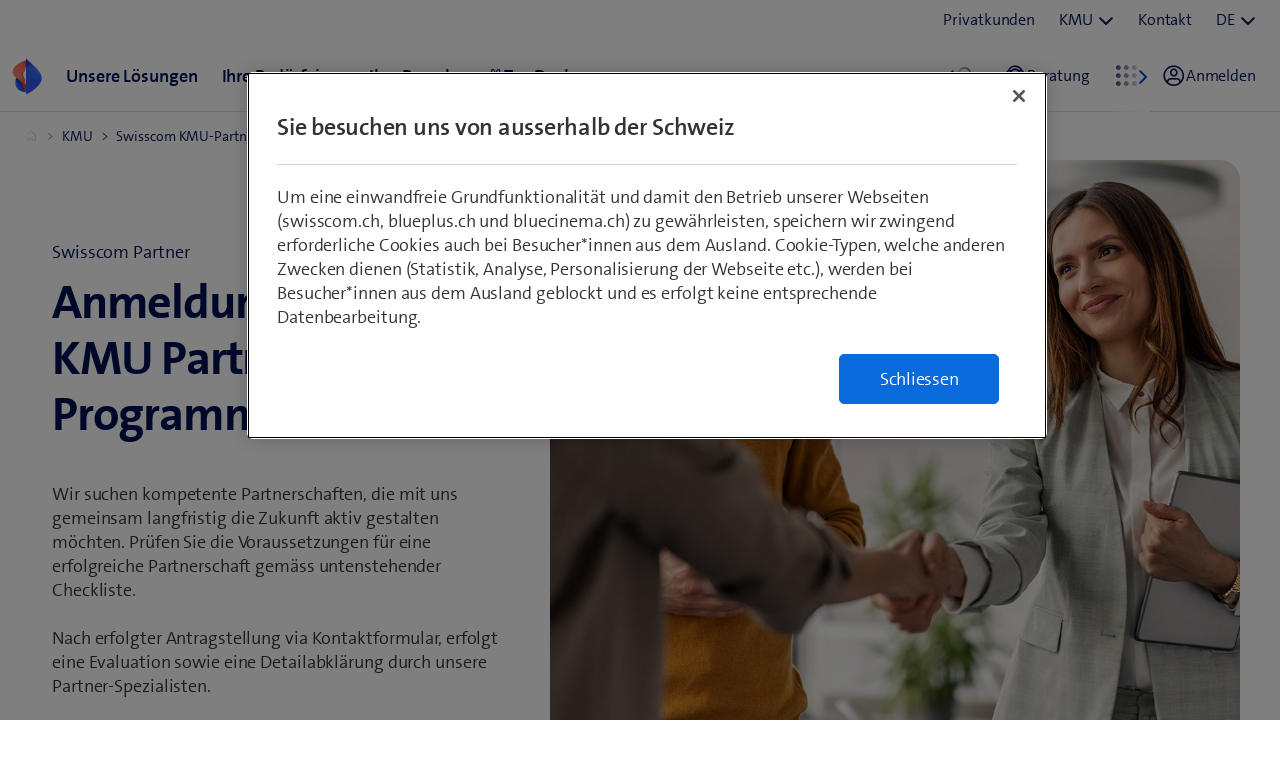

--- FILE ---
content_type: text/html;charset=utf-8
request_url: https://www.swisscom.ch/de/business/kmu/swisscom-partner/anmeldung-kmu-partnerprogramm.html
body_size: 18993
content:

<!doctype html>
<html lang="de" class="has-facts-container mod modPage ">
	<head>
	<meta charset="UTF-8"/>
	<meta name="template" content="swisscom-content-page"/>
	<meta name="viewport" content="width=device-width, initial-scale=1"/>
	

	

    
<link rel="stylesheet" href="https://rcp.scsstatic.ch/etc.clientlibs/swisscom/clientlibs/clientlib-base.min.9bb367c1c6bad3d1363927d1f5a01aed.css" type="text/css">





	<title>Swisscom Partner werden | Swisscom</title>

	<link rel="canonical" href="https://www.swisscom.ch/de/business/kmu/swisscom-partner/anmeldung-kmu-partnerprogramm.html"/>

	<meta name="description" content="Werden Sie Swisscom Partner und füllen Sie unser Formular aus. Nur wenige Schritte sind nötig für die Anmeldung. Machen Sie jetzt den ersten Schritt."/>
	
	<meta name="robots" content="index,follow"/>
	<meta name="twitter:title" content="Swisscom Partner werden"/>
<meta property="og:description" content="Werden Sie Swisscom Partner und füllen Sie unser Formular aus. Nur wenige Schritte sind nötig für die Anmeldung. Machen Sie jetzt den ersten Schritt."/>
<meta property="og:title" content="Swisscom Partner werden"/>
<meta name="twitter:description" content="Werden Sie Swisscom Partner und füllen Sie unser Formular aus. Nur wenige Schritte sind nötig für die Anmeldung. Machen Sie jetzt den ersten Schritt."/>
<meta name="twitter:card" content="summary_large_image"/>
<meta property="og:type" content="article"/>
<meta property="og:url" content="https://www.swisscom.ch/de/business/kmu/swisscom-partner/anmeldung-kmu-partnerprogramm.html"/>


	
		<link rel="alternate" hreflang="de" href="https://www.swisscom.ch/de/business/kmu/swisscom-partner/anmeldung-kmu-partnerprogramm.html"/>
<link rel="alternate" hreflang="fr" href="https://www.swisscom.ch/fr/business/pme/swisscom-partner/anmeldung-kmu-partnerprogramm.html"/>
<link rel="alternate" hreflang="it" href="https://www.swisscom.ch/it/business/pmi/swisscom-partner/anmeldung-kmu-partnerprogramm.html"/>
<link rel="alternate" hreflang="en" href="https://www.swisscom.ch/en/business/sme/swisscom-partner/anmeldung-kmu-partnerprogramm.html"/>
<link rel="alternate" hreflang="x-default" href="https://www.swisscom.ch/de/business/kmu/swisscom-partner/anmeldung-kmu-partnerprogramm.html"/>

	




	<script data-odl-version="2.0.0" data-platform="scportal" src="https://rcp.scsstatic.ch/content/dam/swisscomsite/static1httl/cdn/datalayer-sync-min.js" data-env="prod" id="datalayer-api" data-domain="swisscom"></script>







	
	<link rel="preconnect" href="//dpm.demdex.net" crossorigin="use-credentials"/>
	<link rel="preconnect" href="//at.swisscom.ch"/>
	<link rel="dns-prefetch" href="//dpm.demdex.net"/>
	<link rel="dns-prefetch" href="//at.swisscom.ch"/>

	

	<script type="module" src="https://sdx.scsstatic.ch/v2.162.1/js/webcomponents/webcomponents/webcomponents.esm.js" integrity="sha512-CKSziBeuuV5bRTRzgxfrCoDhnmEnIEEvB/95hoQIwlXpu2qgo0+MTkPIjtldOqG2Yv431CKh2PelaVCQygi+eQ==" crossorigin></script>
	<script type="module" src="https://rcp.scsstatic.ch/portal-services/header-shared-webcomponents/2.46.2/build/header-shared-webcomponents.esm.js"></script>
	<link rel="preload" href="https://sdx.scsstatic.ch/v2.162.1/fonts/TheSans/TheSansB_400_.woff2" as="font" type="font/woff2" crossorigin/>
	<link rel="preload" href="https://sdx.scsstatic.ch/v2.162.1/fonts/TheSans/TheSansB_700_.woff2" as="font" type="font/woff2" crossorigin/>
	<link rel="preload" href="https://sdx.scsstatic.ch/v2.162.1/fonts/sdx-icons/sdx-icons.woff2" as="font" type="font/woff2" crossorigin/>
	<link rel="stylesheet" href="https://sdx.scsstatic.ch/v2.162.1/css/sdx.min.css" integrity="sha512-MJW5vmE2pFGpUgYlVB+A6rrqQ8SfCS3s5Ly8A/Z9KMTXB2LNeRd160OyHSjDCmfnoi3GmPOZz0V1TVsN6zMpkQ==" crossorigin/>
	<link rel="icon" href="https://sdx.scsstatic.ch/v2.162.1/images/favicon.ico" type="image/x-icon" sizes="32x32"/>
	<link rel="icon" href="https://sdx.scsstatic.ch/v2.162.1/images/svgs/swisscom-logo-lifeform.svg" type="image/svg+xml"/>
	<link rel="apple-touch-icon" href="https://sdx.scsstatic.ch/v2.162.1/images/swisscom-logo-lifeform-180x180.png"/>

	
	<link rel="modulepreload" href="https://rcp.scsstatic.ch/etc.clientlibs/swisscom/clientlibs/webpack-generated/resources/runtime.877c067df244b3ad2f60.js"/>
<link rel="modulepreload" href="https://rcp.scsstatic.ch/etc.clientlibs/swisscom/clientlibs/webpack-generated/resources/526.eea731ba2b4752921512.js"/>
<link rel="modulepreload" href="https://rcp.scsstatic.ch/etc.clientlibs/swisscom/clientlibs/webpack-generated/resources/71.c23057c28941496ab0fc.js"/>
<link rel="modulepreload" href="https://rcp.scsstatic.ch/etc.clientlibs/swisscom/clientlibs/webpack-generated/resources/745.d0ba5adc0cad9b9d5117.js"/>
<link rel="modulepreload" href="https://rcp.scsstatic.ch/etc.clientlibs/swisscom/clientlibs/webpack-generated/resources/859.26bbf83b24b47813a3e9.js"/>
<link rel="modulepreload" href="https://rcp.scsstatic.ch/etc.clientlibs/swisscom/clientlibs/webpack-generated/resources/274.e3c10e28104e32b161c0.js"/>
<link rel="modulepreload" href="https://rcp.scsstatic.ch/etc.clientlibs/swisscom/clientlibs/webpack-generated/resources/840.0d0afe18bb62b1923939.js"/>
<link rel="modulepreload" href="https://rcp.scsstatic.ch/etc.clientlibs/swisscom/clientlibs/webpack-generated/resources/504.42b15a9146c4c5903d7b.js"/>
<link rel="modulepreload" href="https://rcp.scsstatic.ch/etc.clientlibs/swisscom/clientlibs/webpack-generated/resources/537.2683768cfdaa7ac0ceb2.js"/>
<link rel="modulepreload" href="https://rcp.scsstatic.ch/etc.clientlibs/swisscom/clientlibs/webpack-generated/resources/451.8d91ffe295232718f28e.js"/>
<link rel="modulepreload" href="https://rcp.scsstatic.ch/etc.clientlibs/swisscom/clientlibs/webpack-generated/resources/greenfield.8fb06fc993b188320047.js"/>

	<link rel="stylesheet" href="https://rcp.scsstatic.ch/etc.clientlibs/swisscom/clientlibs/webpack-generated/resources/451.1c5390e62e566511f0f4.css"/>
<link rel="stylesheet" href="https://rcp.scsstatic.ch/etc.clientlibs/swisscom/clientlibs/webpack-generated/resources/greenfield.139ed7fff1afeeb2845c.css"/>

	<script>
		(window.$asyncPortalscripts = window.$asyncPortalscripts || []).push(import('https://rcp.scsstatic.ch/etc.clientlibs/swisscom/clientlibs/webpack-generated/resources/runtime.877c067df244b3ad2f60.js'),import('https://rcp.scsstatic.ch/etc.clientlibs/swisscom/clientlibs/webpack-generated/resources/526.eea731ba2b4752921512.js'),import('https://rcp.scsstatic.ch/etc.clientlibs/swisscom/clientlibs/webpack-generated/resources/71.c23057c28941496ab0fc.js'),import('https://rcp.scsstatic.ch/etc.clientlibs/swisscom/clientlibs/webpack-generated/resources/745.d0ba5adc0cad9b9d5117.js'),import('https://rcp.scsstatic.ch/etc.clientlibs/swisscom/clientlibs/webpack-generated/resources/859.26bbf83b24b47813a3e9.js'),import('https://rcp.scsstatic.ch/etc.clientlibs/swisscom/clientlibs/webpack-generated/resources/274.e3c10e28104e32b161c0.js'),import('https://rcp.scsstatic.ch/etc.clientlibs/swisscom/clientlibs/webpack-generated/resources/840.0d0afe18bb62b1923939.js'),import('https://rcp.scsstatic.ch/etc.clientlibs/swisscom/clientlibs/webpack-generated/resources/504.42b15a9146c4c5903d7b.js'),import('https://rcp.scsstatic.ch/etc.clientlibs/swisscom/clientlibs/webpack-generated/resources/537.2683768cfdaa7ac0ceb2.js'),import('https://rcp.scsstatic.ch/etc.clientlibs/swisscom/clientlibs/webpack-generated/resources/451.8d91ffe295232718f28e.js'),import('https://rcp.scsstatic.ch/etc.clientlibs/swisscom/clientlibs/webpack-generated/resources/greenfield.8fb06fc993b188320047.js'));
	</script>





	
	
	

	

	
	
	

	
	

</head>
	<body class="page basicpage  " id="page-6ca88d1541" style="background-color: " data-show-consent-popup="false" data-page-segment="sme" data-wcm-mode="DISABLED">
		
	<div id="tealiumTrackingInit" class="mod modTealium has-facts-container" data-page-tracking="{&#34;tealiumEnv&#34;:&#34;prod&#34;,&#34;uxTracking&#34;:true,&#34;templateName&#34;:&#34;swisscom/components/structure/page&#34;,&#34;tealiumCfu&#34;:&#34;sme&#34;,&#34;viewType&#34;:&#34;responsive&#34;,&#34;context&#34;:&#34;online&#34;,&#34;intelliAdConversionValue&#34;:&#34;&#34;,&#34;pagePath&#34;:&#34;swisscom-partner/anmeldung-kmu-partnerprogramm&#34;,&#34;lang&#34;:&#34;de&#34;,&#34;trackingPageType&#34;:&#34;home&#34;,&#34;uuid&#34;:&#34;5CVA4w&#34;,&#34;platform&#34;:&#34;scportal&#34;}"></div>
	

		
		
			<ul class="mod modSkipLinks">
	<li><a href="#content" class="skip-link skip-link-content">Direkt zum Inhalt springen</a></li>
	<li><a href="#search" class="skip-link skip-link-search">Direkt zur Suche springen</a></li>
	<li><a href="#footer" class="skip-link skip-link-footer">Direkt zum Footer springen</a></li>
</ul>

			



			

<div class="root responsivegrid mod modLightbox main-wrapper">


<div class="aem-Grid aem-Grid--12 aem-Grid--default--12 ">
    
    <div class="render-header aem-GridColumn aem-GridColumn--default--12">
	
	<link rel="modulepreload" href="https://rcp.scsstatic.ch/etc.clientlibs/swisscom/clientlibs/webpack-generated/resources/header.24faf05edf79ec8d165c.js"/>

	<link rel="stylesheet" href="https://rcp.scsstatic.ch/etc.clientlibs/swisscom/clientlibs/webpack-generated/resources/header.9db0b1bd6ccffa06ad07.css"/>

	<script>
		(window.$asyncPortalscripts = window.$asyncPortalscripts || []).push(import('https://rcp.scsstatic.ch/etc.clientlibs/swisscom/clientlibs/webpack-generated/resources/header.24faf05edf79ec8d165c.js'));
	</script>


	
	
	
	
	


<div class="mod modCrisisHeader has-facts-container sdx-container" data-crisis-data-url="/de/business/kmu/swisscom-partner/anmeldung-kmu-partnerprogramm.crisis-config.json"></div>

	<sdx-header class="mod modRenderSdxHeader has-facts-container has-breadcrumb" index="{&#34;label&#34;:&#34;Geschäftskunden&#34;,&#34;href&#34;:&#34;/de/business.html&#34;,&#34;active&#34;:false,&#34;hidden&#34;:false,&#34;dataset&#34;:{&#34;trackLabel&#34;:&#34;biz&#34;,&#34;trackCategory&#34;:&#34;home&#34;,&#34;trackLocation&#34;:&#34;header&#34;,&#34;trackAction&#34;:&#34;link&#34;},&#34;imageSrc&#34;:&#34;&#34;}" navigation="{&#34;secondary&#34;:{&#34;label&#34;:&#34;Dienste&#34;,&#34;active&#34;:false,&#34;hidden&#34;:false,&#34;children&#34;:[],&#34;dataset&#34;:{&#34;trackLabel&#34;:&#34;services&#34;,&#34;trackCategory&#34;:&#34;l0-toolbar&#34;,&#34;trackLocation&#34;:&#34;header&#34;,&#34;trackAction&#34;:&#34;link&#34;}},&#34;tertiary&#34;:{&#34;label&#34;:&#34;Kontakt \u0026 Sprache&#34;,&#34;active&#34;:false,&#34;hidden&#34;:false,&#34;children&#34;:[{&#34;label&#34;:&#34;Privatkunden&#34;,&#34;href&#34;:&#34;/de/privatkunden.html&#34;,&#34;active&#34;:false,&#34;hidden&#34;:false,&#34;children&#34;:[],&#34;dataset&#34;:{&#34;trackLabel&#34;:&#34;Residential&#34;,&#34;trackCategory&#34;:&#34;l0-toolbar&#34;,&#34;trackLocation&#34;:&#34;header&#34;,&#34;trackAction&#34;:&#34;link&#34;}},{&#34;label&#34;:&#34;KMU&#34;,&#34;active&#34;:false,&#34;hidden&#34;:false,&#34;children&#34;:[{&#34;label&#34;:&#34;Alle Geschäftskunden&#34;,&#34;href&#34;:&#34;/de/business.html&#34;,&#34;active&#34;:false,&#34;hidden&#34;:false,&#34;children&#34;:[],&#34;dataset&#34;:{&#34;trackLabel&#34;:&#34;biz&#34;,&#34;trackCategory&#34;:&#34;l0-toolbar&#34;,&#34;trackLocation&#34;:&#34;header&#34;,&#34;trackAction&#34;:&#34;link&#34;}},{&#34;label&#34;:&#34;KMU&#34;,&#34;href&#34;:&#34;/de/business/kmu.html&#34;,&#34;active&#34;:true,&#34;hidden&#34;:false,&#34;children&#34;:[],&#34;dataset&#34;:{&#34;trackLabel&#34;:&#34;sme&#34;,&#34;trackCategory&#34;:&#34;l0-toolbar&#34;,&#34;trackLocation&#34;:&#34;header&#34;,&#34;trackAction&#34;:&#34;link&#34;}},{&#34;label&#34;:&#34;Grossunternehmen&#34;,&#34;href&#34;:&#34;/de/business/enterprise.html&#34;,&#34;active&#34;:false,&#34;hidden&#34;:false,&#34;children&#34;:[],&#34;dataset&#34;:{&#34;trackLabel&#34;:&#34;ent&#34;,&#34;trackCategory&#34;:&#34;l0-toolbar&#34;,&#34;trackLocation&#34;:&#34;header&#34;,&#34;trackAction&#34;:&#34;link&#34;}},{&#34;label&#34;:&#34;Startup&#34;,&#34;href&#34;:&#34;/de/business/start-up.html&#34;,&#34;active&#34;:false,&#34;hidden&#34;:false,&#34;children&#34;:[],&#34;dataset&#34;:{&#34;trackLabel&#34;:&#34;start-up&#34;,&#34;trackCategory&#34;:&#34;l0-toolbar&#34;,&#34;trackLocation&#34;:&#34;header&#34;,&#34;trackAction&#34;:&#34;link&#34;}}],&#34;dataset&#34;:{&#34;trackLabel&#34;:&#34;Business&#34;,&#34;trackCategory&#34;:&#34;l0-toolbar&#34;,&#34;trackLocation&#34;:&#34;header&#34;,&#34;trackAction&#34;:&#34;link&#34;}},{&#34;label&#34;:&#34;Kontakt&#34;,&#34;href&#34;:&#34;/de/business/kmu/hilfe/kontakt.html&#34;,&#34;active&#34;:false,&#34;hidden&#34;:false,&#34;children&#34;:[],&#34;dataset&#34;:{&#34;trackLabel&#34;:&#34;Kontakt&#34;,&#34;trackCategory&#34;:&#34;l0-toolbar&#34;,&#34;trackLocation&#34;:&#34;header&#34;,&#34;trackAction&#34;:&#34;link&#34;}},{&#34;label&#34;:&#34;DE&#34;,&#34;active&#34;:true,&#34;hidden&#34;:false,&#34;children&#34;:[{&#34;label&#34;:&#34;FR&#34;,&#34;href&#34;:&#34;https://www.swisscom.ch/fr/business/pme/swisscom-partner/anmeldung-kmu-partnerprogramm.html&#34;,&#34;active&#34;:false,&#34;hidden&#34;:false,&#34;dataset&#34;:{&#34;trackLabel&#34;:&#34;language-selection-fr&#34;,&#34;trackCategory&#34;:&#34;l0-toolbar&#34;,&#34;trackLocation&#34;:&#34;header&#34;,&#34;trackAction&#34;:&#34;link&#34;}},{&#34;label&#34;:&#34;IT&#34;,&#34;href&#34;:&#34;https://www.swisscom.ch/it/business/pmi/swisscom-partner/anmeldung-kmu-partnerprogramm.html&#34;,&#34;active&#34;:false,&#34;hidden&#34;:false,&#34;dataset&#34;:{&#34;trackLabel&#34;:&#34;language-selection-it&#34;,&#34;trackCategory&#34;:&#34;l0-toolbar&#34;,&#34;trackLocation&#34;:&#34;header&#34;,&#34;trackAction&#34;:&#34;link&#34;}},{&#34;label&#34;:&#34;EN&#34;,&#34;href&#34;:&#34;https://www.swisscom.ch/en/business/sme/swisscom-partner/anmeldung-kmu-partnerprogramm.html&#34;,&#34;active&#34;:false,&#34;hidden&#34;:false,&#34;dataset&#34;:{&#34;trackLabel&#34;:&#34;language-selection-en&#34;,&#34;trackCategory&#34;:&#34;l0-toolbar&#34;,&#34;trackLocation&#34;:&#34;header&#34;,&#34;trackAction&#34;:&#34;link&#34;}}],&#34;dataset&#34;:{&#34;trackLabel&#34;:&#34;language-selection&#34;,&#34;trackCategory&#34;:&#34;l0-toolbar&#34;,&#34;trackLocation&#34;:&#34;header&#34;,&#34;trackAction&#34;:&#34;link&#34;}}]},&#34;main&#34;:{&#34;label&#34;:&#34;Geschäftskunden&#34;,&#34;href&#34;:&#34;/de/business.html&#34;,&#34;active&#34;:false,&#34;hidden&#34;:false,&#34;children&#34;:[{&#34;label&#34;:&#34;KMU&#34;,&#34;href&#34;:&#34;/de/business/kmu.html&#34;,&#34;active&#34;:false,&#34;hidden&#34;:true,&#34;children&#34;:[{&#34;active&#34;:false,&#34;hidden&#34;:false,&#34;children&#34;:[{&#34;label&#34;:&#34;Swisscom KMU-Partnerprogramm&#34;,&#34;href&#34;:&#34;/de/business/kmu/swisscom-partner.html&#34;,&#34;active&#34;:false,&#34;hidden&#34;:true,&#34;children&#34;:[{&#34;label&#34;:&#34;Swisscom Partner werden&#34;,&#34;href&#34;:&#34;/de/business/kmu/swisscom-partner/anmeldung-kmu-partnerprogramm.html&#34;,&#34;active&#34;:true,&#34;hidden&#34;:true,&#34;dataset&#34;:{&#34;trackLabel&#34;:&#34;biz/sme/swisscom-partner/anmeldung-kmu-partnerprogramm&#34;,&#34;trackCategory&#34;:&#34;l1-mdd&#34;,&#34;trackLocation&#34;:&#34;header&#34;,&#34;trackAction&#34;:&#34;link&#34;}}],&#34;dataset&#34;:{&#34;trackLabel&#34;:&#34;biz/sme/swisscom-partner&#34;,&#34;trackCategory&#34;:&#34;l1-mdd&#34;,&#34;trackLocation&#34;:&#34;header&#34;,&#34;trackAction&#34;:&#34;link&#34;}}],&#34;dataset&#34;:{&#34;trackLabel&#34;:&#34;biz&#34;,&#34;trackCategory&#34;:&#34;l1-mdd&#34;,&#34;trackLocation&#34;:&#34;header&#34;,&#34;trackAction&#34;:&#34;link&#34;}}],&#34;dataset&#34;:{&#34;trackLabel&#34;:&#34;biz/sme&#34;,&#34;trackCategory&#34;:&#34;l1-mdd&#34;,&#34;trackLocation&#34;:&#34;header&#34;,&#34;trackAction&#34;:&#34;link&#34;}},{&#34;label&#34;:&#34;Unsere Lösungen&#34;,&#34;href&#34;:&#34;/de/business/kmu-unsere-loesungen.html&#34;,&#34;active&#34;:false,&#34;hidden&#34;:false,&#34;children&#34;:[{&#34;active&#34;:false,&#34;hidden&#34;:false,&#34;children&#34;:[{&#34;label&#34;:&#34;Neu: beem&#34;,&#34;active&#34;:false,&#34;hidden&#34;:false,&#34;children&#34;:[{&#34;label&#34;:&#34;beem im Überblick&#34;,&#34;href&#34;:&#34;/de/business/beem.html&#34;,&#34;active&#34;:false,&#34;hidden&#34;:false,&#34;dataset&#34;:{&#34;trackLabel&#34;:&#34;biz/kmu-unsere-loesungen/sguer-im-ueberblick&#34;,&#34;trackCategory&#34;:&#34;l1-mdd&#34;,&#34;trackLocation&#34;:&#34;header&#34;,&#34;trackAction&#34;:&#34;link&#34;},&#34;imageSrc&#34;:&#34;&#34;},{&#34;label&#34;:&#34;beem Security Editions&#34;,&#34;href&#34;:&#34;/de/business/beem/security-editions.html&#34;,&#34;active&#34;:false,&#34;hidden&#34;:false,&#34;dataset&#34;:{&#34;trackLabel&#34;:&#34;biz/kmu-unsere-loesungen/security-editions&#34;,&#34;trackCategory&#34;:&#34;l1-mdd&#34;,&#34;trackLocation&#34;:&#34;header&#34;,&#34;trackAction&#34;:&#34;link&#34;},&#34;imageSrc&#34;:&#34;&#34;},{&#34;label&#34;:&#34;Benutzer schützen mit beem&#34;,&#34;href&#34;:&#34;/de/business/beem/benutzerlizenzen.html&#34;,&#34;active&#34;:false,&#34;hidden&#34;:false,&#34;dataset&#34;:{&#34;trackLabel&#34;:&#34;biz/kmu-unsere-loesungen/benutzer-schuetzen&#34;,&#34;trackCategory&#34;:&#34;l1-mdd&#34;,&#34;trackLocation&#34;:&#34;header&#34;,&#34;trackAction&#34;:&#34;link&#34;},&#34;imageSrc&#34;:&#34;&#34;},{&#34;label&#34;:&#34;Standorte schützen mit beem&#34;,&#34;href&#34;:&#34;/de/business/beem/standorte.html&#34;,&#34;active&#34;:false,&#34;hidden&#34;:false,&#34;dataset&#34;:{&#34;trackLabel&#34;:&#34;biz/kmu-unsere-loesungen/standorte-schuetzen&#34;,&#34;trackCategory&#34;:&#34;l1-mdd&#34;,&#34;trackLocation&#34;:&#34;header&#34;,&#34;trackAction&#34;:&#34;link&#34;},&#34;imageSrc&#34;:&#34;&#34;}],&#34;dataset&#34;:{&#34;trackLabel&#34;:&#34;biz/kmu-unsere-loesungen-group-0&#34;,&#34;trackCategory&#34;:&#34;l1-mdd&#34;,&#34;trackLocation&#34;:&#34;header&#34;,&#34;trackAction&#34;:&#34;link&#34;},&#34;imageSrc&#34;:&#34;&#34;},{&#34;label&#34;:&#34;Mobile&#34;,&#34;active&#34;:false,&#34;hidden&#34;:false,&#34;children&#34;:[{&#34;label&#34;:&#34;Mobile-Abos&#34;,&#34;href&#34;:&#34;/de/business/kmu/mobile.html&#34;,&#34;active&#34;:false,&#34;hidden&#34;:false,&#34;dataset&#34;:{&#34;trackLabel&#34;:&#34;biz/kmu-unsere-loesungen/mobile-abos&#34;,&#34;trackCategory&#34;:&#34;l1-mdd&#34;,&#34;trackLocation&#34;:&#34;header&#34;,&#34;trackAction&#34;:&#34;link&#34;},&#34;imageSrc&#34;:&#34;&#34;},{&#34;label&#34;:&#34;Smartphone \u0026 Tablets&#34;,&#34;href&#34;:&#34;/de/business/kmu/produkte/smartphones.html&#34;,&#34;active&#34;:false,&#34;hidden&#34;:false,&#34;dataset&#34;:{&#34;trackLabel&#34;:&#34;biz/kmu-unsere-loesungen/smartphone-tablets&#34;,&#34;trackCategory&#34;:&#34;l1-mdd&#34;,&#34;trackLocation&#34;:&#34;header&#34;,&#34;trackAction&#34;:&#34;link&#34;},&#34;imageSrc&#34;:&#34;&#34;},{&#34;label&#34;:&#34;Zubehör&#34;,&#34;href&#34;:&#34;/de/business/kmu/produkte/handyhuellen.html&#34;,&#34;active&#34;:false,&#34;hidden&#34;:false,&#34;dataset&#34;:{&#34;trackLabel&#34;:&#34;biz/kmu-unsere-loesungen/mobile-zubehoer&#34;,&#34;trackCategory&#34;:&#34;l1-mdd&#34;,&#34;trackLocation&#34;:&#34;header&#34;,&#34;trackAction&#34;:&#34;link&#34;},&#34;imageSrc&#34;:&#34;&#34;},{&#34;label&#34;:&#34;Optionen \u0026 Zusatzdienste&#34;,&#34;href&#34;:&#34;/de/business/kmu/mobile/optionen-zusatzdienste.html&#34;,&#34;active&#34;:false,&#34;hidden&#34;:false,&#34;dataset&#34;:{&#34;trackLabel&#34;:&#34;biz/kmu-unsere-loesungen/optionen-zusatzdienste&#34;,&#34;trackCategory&#34;:&#34;l1-mdd&#34;,&#34;trackLocation&#34;:&#34;header&#34;,&#34;trackAction&#34;:&#34;link&#34;},&#34;imageSrc&#34;:&#34;&#34;}],&#34;dataset&#34;:{&#34;trackLabel&#34;:&#34;biz/kmu-unsere-loesungen-group-1&#34;,&#34;trackCategory&#34;:&#34;l1-mdd&#34;,&#34;trackLocation&#34;:&#34;header&#34;,&#34;trackAction&#34;:&#34;link&#34;},&#34;imageSrc&#34;:&#34;&#34;}],&#34;dataset&#34;:{&#34;trackLabel&#34;:&#34;biz&#34;,&#34;trackCategory&#34;:&#34;l1-mdd&#34;,&#34;trackLocation&#34;:&#34;header&#34;,&#34;trackAction&#34;:&#34;link&#34;}},{&#34;active&#34;:false,&#34;hidden&#34;:false,&#34;children&#34;:[{&#34;label&#34;:&#34;Internet, Festnetz \u0026 TV&#34;,&#34;active&#34;:false,&#34;hidden&#34;:false,&#34;children&#34;:[{&#34;label&#34;:&#34;Internet, Festnetz \u0026 TV kombinieren&#34;,&#34;href&#34;:&#34;/de/business/kmu/internet-festnetz-fernsehen.html&#34;,&#34;active&#34;:false,&#34;hidden&#34;:false,&#34;dataset&#34;:{&#34;trackLabel&#34;:&#34;biz/kmu-unsere-loesungen/kombi-pakete&#34;,&#34;trackCategory&#34;:&#34;l1-mdd&#34;,&#34;trackLocation&#34;:&#34;header&#34;,&#34;trackAction&#34;:&#34;link&#34;},&#34;imageSrc&#34;:&#34;&#34;},{&#34;label&#34;:&#34;Internet-Angebote&#34;,&#34;href&#34;:&#34;/de/business/kmu/internet-festnetz-fernsehen/internet.html&#34;,&#34;active&#34;:false,&#34;hidden&#34;:false,&#34;dataset&#34;:{&#34;trackLabel&#34;:&#34;biz/kmu-unsere-loesungen/internet-abos&#34;,&#34;trackCategory&#34;:&#34;l1-mdd&#34;,&#34;trackLocation&#34;:&#34;header&#34;,&#34;trackAction&#34;:&#34;link&#34;},&#34;imageSrc&#34;:&#34;&#34;},{&#34;label&#34;:&#34;Festnetz-Angebote&#34;,&#34;href&#34;:&#34;/de/business/kmu/internet-festnetz-fernsehen/festnetz.html&#34;,&#34;active&#34;:false,&#34;hidden&#34;:false,&#34;dataset&#34;:{&#34;trackLabel&#34;:&#34;biz/kmu-unsere-loesungen/festnetz-angebote&#34;,&#34;trackCategory&#34;:&#34;l1-mdd&#34;,&#34;trackLocation&#34;:&#34;header&#34;,&#34;trackAction&#34;:&#34;link&#34;},&#34;imageSrc&#34;:&#34;&#34;},{&#34;label&#34;:&#34;TV-Abos&#34;,&#34;href&#34;:&#34;/de/business/kmu/internet-festnetz-fernsehen/tv-systeme.html&#34;,&#34;active&#34;:false,&#34;hidden&#34;:false,&#34;dataset&#34;:{&#34;trackLabel&#34;:&#34;biz/kmu-unsere-loesungen/tv-abos&#34;,&#34;trackCategory&#34;:&#34;l1-mdd&#34;,&#34;trackLocation&#34;:&#34;header&#34;,&#34;trackAction&#34;:&#34;link&#34;},&#34;imageSrc&#34;:&#34;&#34;}],&#34;dataset&#34;:{&#34;trackLabel&#34;:&#34;biz/kmu-unsere-loesungen-group-2&#34;,&#34;trackCategory&#34;:&#34;l1-mdd&#34;,&#34;trackLocation&#34;:&#34;header&#34;,&#34;trackAction&#34;:&#34;link&#34;},&#34;imageSrc&#34;:&#34;&#34;},{&#34;label&#34;:&#34;IT-Arbeitsplatz \u0026 Cloud-Lösungen&#34;,&#34;active&#34;:false,&#34;hidden&#34;:false,&#34;children&#34;:[{&#34;label&#34;:&#34;IT-Gesamtlösung&#34;,&#34;href&#34;:&#34;/de/business/kmu/it-cloud/new-way-of-working/kmu-it-solution.html&#34;,&#34;active&#34;:false,&#34;hidden&#34;:false,&#34;dataset&#34;:{&#34;trackLabel&#34;:&#34;biz/kmu-unsere-loesungen/it-gesamtloesung&#34;,&#34;trackCategory&#34;:&#34;l1-mdd&#34;,&#34;trackLocation&#34;:&#34;header&#34;,&#34;trackAction&#34;:&#34;link&#34;},&#34;imageSrc&#34;:&#34;&#34;},{&#34;label&#34;:&#34;Digitale Arbeitsplatzlösungen (M365)&#34;,&#34;href&#34;:&#34;/de/business/kmu/it-cloud/new-way-of-working.html&#34;,&#34;active&#34;:false,&#34;hidden&#34;:false,&#34;dataset&#34;:{&#34;trackLabel&#34;:&#34;biz/kmu-unsere-loesungen/digitale-arbeitsplatzloesungen-m365&#34;,&#34;trackCategory&#34;:&#34;l1-mdd&#34;,&#34;trackLocation&#34;:&#34;header&#34;,&#34;trackAction&#34;:&#34;link&#34;},&#34;imageSrc&#34;:&#34;&#34;},{&#34;label&#34;:&#34;IT-Sicherheit&#34;,&#34;href&#34;:&#34;/de/business/kmu/it-cloud/sicherheit.html&#34;,&#34;active&#34;:false,&#34;hidden&#34;:false,&#34;dataset&#34;:{&#34;trackLabel&#34;:&#34;biz/kmu-unsere-loesungen/it-sicherheit&#34;,&#34;trackCategory&#34;:&#34;l1-mdd&#34;,&#34;trackLocation&#34;:&#34;header&#34;,&#34;trackAction&#34;:&#34;link&#34;},&#34;imageSrc&#34;:&#34;&#34;},{&#34;label&#34;:&#34;Cloud-Lösungen&#34;,&#34;href&#34;:&#34;/de/business/kmu/it-cloud/cloud-loesungen.html&#34;,&#34;active&#34;:false,&#34;hidden&#34;:false,&#34;dataset&#34;:{&#34;trackLabel&#34;:&#34;biz/kmu-unsere-loesungen/cloud-loesungen&#34;,&#34;trackCategory&#34;:&#34;l1-mdd&#34;,&#34;trackLocation&#34;:&#34;header&#34;,&#34;trackAction&#34;:&#34;link&#34;},&#34;imageSrc&#34;:&#34;&#34;}],&#34;dataset&#34;:{&#34;trackLabel&#34;:&#34;biz/kmu-unsere-loesungen-group-3&#34;,&#34;trackCategory&#34;:&#34;l1-mdd&#34;,&#34;trackLocation&#34;:&#34;header&#34;,&#34;trackAction&#34;:&#34;link&#34;},&#34;imageSrc&#34;:&#34;&#34;}],&#34;dataset&#34;:{&#34;trackLabel&#34;:&#34;biz&#34;,&#34;trackCategory&#34;:&#34;l1-mdd&#34;,&#34;trackLocation&#34;:&#34;header&#34;,&#34;trackAction&#34;:&#34;link&#34;}},{&#34;active&#34;:false,&#34;hidden&#34;:false,&#34;children&#34;:[{&#34;label&#34;:&#34;Digitale Lösungen&#34;,&#34;active&#34;:false,&#34;hidden&#34;:false,&#34;children&#34;:[{&#34;label&#34;:&#34;Digitale Unterschrift&#34;,&#34;href&#34;:&#34;/de/business/kmu/sign.html&#34;,&#34;active&#34;:false,&#34;hidden&#34;:false,&#34;dataset&#34;:{&#34;trackLabel&#34;:&#34;biz/kmu-unsere-loesungen/digitale-unterschriften&#34;,&#34;trackCategory&#34;:&#34;l1-mdd&#34;,&#34;trackLocation&#34;:&#34;header&#34;,&#34;trackAction&#34;:&#34;link&#34;},&#34;imageSrc&#34;:&#34;&#34;},{&#34;label&#34;:&#34;Datengestützte Nachhaltigkeit&#34;,&#34;href&#34;:&#34;/de/business/data-driven-sustainability.html&#34;,&#34;active&#34;:false,&#34;hidden&#34;:false,&#34;dataset&#34;:{&#34;trackLabel&#34;:&#34;biz/kmu-unsere-loesungen/datengestuetzte-nachhaltigkeit&#34;,&#34;trackCategory&#34;:&#34;l1-mdd&#34;,&#34;trackLocation&#34;:&#34;header&#34;,&#34;trackAction&#34;:&#34;link&#34;},&#34;imageSrc&#34;:&#34;&#34;},{&#34;label&#34;:&#34;Digitale Rechnungsprozesse&#34;,&#34;href&#34;:&#34;/de/business/enterprise/angebot/platforms-applications/business-process-tranformation/conextrade.html&#34;,&#34;active&#34;:false,&#34;hidden&#34;:false,&#34;dataset&#34;:{&#34;trackLabel&#34;:&#34;biz/kmu-unsere-loesungen/digitale-rechnungsprozesse&#34;,&#34;trackCategory&#34;:&#34;l1-mdd&#34;,&#34;trackLocation&#34;:&#34;header&#34;,&#34;trackAction&#34;:&#34;link&#34;},&#34;imageSrc&#34;:&#34;&#34;},{&#34;label&#34;:&#34;ERP-Lösungen&#34;,&#34;href&#34;:&#34;/de/business/enterprise/angebot/platforms-applications/core-business-applications-service/abacus-axept.html&#34;,&#34;active&#34;:false,&#34;hidden&#34;:false,&#34;dataset&#34;:{&#34;trackLabel&#34;:&#34;biz/kmu-unsere-loesungen/erp-loesungen&#34;,&#34;trackCategory&#34;:&#34;l1-mdd&#34;,&#34;trackLocation&#34;:&#34;header&#34;,&#34;trackAction&#34;:&#34;link&#34;},&#34;imageSrc&#34;:&#34;&#34;},{&#34;label&#34;:&#34;Internet of Things (IoT)&#34;,&#34;href&#34;:&#34;/de/business/enterprise/angebot/iot.html&#34;,&#34;active&#34;:false,&#34;hidden&#34;:false,&#34;dataset&#34;:{&#34;trackLabel&#34;:&#34;iot&#34;,&#34;trackCategory&#34;:&#34;l1-mdd&#34;,&#34;trackLocation&#34;:&#34;header&#34;,&#34;trackAction&#34;:&#34;link&#34;},&#34;imageSrc&#34;:&#34;&#34;}],&#34;dataset&#34;:{&#34;trackLabel&#34;:&#34;biz/kmu-unsere-loesungen-group-4&#34;,&#34;trackCategory&#34;:&#34;l1-mdd&#34;,&#34;trackLocation&#34;:&#34;header&#34;,&#34;trackAction&#34;:&#34;link&#34;},&#34;imageSrc&#34;:&#34;&#34;},{&#34;label&#34;:&#34;Digital Trust&#34;,&#34;href&#34;:&#34;/de/business/digital-trust.html&#34;,&#34;active&#34;:false,&#34;hidden&#34;:false,&#34;dataset&#34;:{&#34;trackLabel&#34;:&#34;biz/kmu-unsere-loesungen/digital-trust&#34;,&#34;trackCategory&#34;:&#34;l1-mdd&#34;,&#34;trackLocation&#34;:&#34;header&#34;,&#34;trackAction&#34;:&#34;link&#34;},&#34;imageSrc&#34;:&#34;&#34;}],&#34;dataset&#34;:{&#34;trackLabel&#34;:&#34;biz&#34;,&#34;trackCategory&#34;:&#34;l1-mdd&#34;,&#34;trackLocation&#34;:&#34;header&#34;,&#34;trackAction&#34;:&#34;link&#34;}},{&#34;label&#34;:&#34;Entdecken&#34;,&#34;href&#34;:&#34;/de/business/kmu/it-cloud/new-way-of-working/kmu-it-solution.html&#34;,&#34;active&#34;:false,&#34;hidden&#34;:false,&#34;dataset&#34;:{&#34;trackLabel&#34;:&#34;biz/kmu-unsere-loesungen/kmu-it-solution&#34;,&#34;trackCategory&#34;:&#34;l1-mdd&#34;,&#34;trackLocation&#34;:&#34;header&#34;,&#34;trackAction&#34;:&#34;link&#34;},&#34;description&#34;:&#34;KMU IT Solution – die modulare IT-Gesamtlösung für KMU&#34;,&#34;imageSrc&#34;:&#34;https://rcp.scsstatic.ch/content/dam/swisscom/de/biz/one-b2b/itsolution-hero-344x256.jpg&#34;},{&#34;label&#34;:&#34;Entdecken&#34;,&#34;href&#34;:&#34;/de/business/beem.html&#34;,&#34;active&#34;:false,&#34;hidden&#34;:false,&#34;dataset&#34;:{&#34;trackLabel&#34;:&#34;biz/kmu-unsere-loesungen/enterprise-mobile&#34;,&#34;trackCategory&#34;:&#34;l1-mdd&#34;,&#34;trackLocation&#34;:&#34;header&#34;,&#34;trackAction&#34;:&#34;link&#34;},&#34;description&#34;:&#34;beem: Einfach alle, überall und immer sicher.&#34;,&#34;imageSrc&#34;:&#34;https://rcp.scsstatic.ch/content/dam/swisscom/de/biz/sme/pilot_s/teaser_navi.png&#34;},{&#34;label&#34;:&#34;Entdecken&#34;,&#34;href&#34;:&#34;/de/business/kmu/sign.html&#34;,&#34;active&#34;:false,&#34;hidden&#34;:false,&#34;dataset&#34;:{&#34;trackLabel&#34;:&#34;biz/kmu-unsere-loesungen/sign&#34;,&#34;trackCategory&#34;:&#34;l1-mdd&#34;,&#34;trackLocation&#34;:&#34;header&#34;,&#34;trackAction&#34;:&#34;link&#34;},&#34;description&#34;:&#34;Swisscom Sign: Digitale Unterschriften für Unternehmen&#34;,&#34;imageSrc&#34;:&#34;https://rcp.scsstatic.ch/content/dam/swisscom/de/biz/one-b2b/sign-hero-344x256.jpg&#34;}],&#34;dataset&#34;:{&#34;trackLabel&#34;:&#34;biz/kmu-unsere-loesungen&#34;,&#34;trackCategory&#34;:&#34;l1-mdd&#34;,&#34;trackLocation&#34;:&#34;header&#34;,&#34;trackAction&#34;:&#34;link&#34;},&#34;imageSrc&#34;:&#34;&#34;},{&#34;label&#34;:&#34;Ihre Bedürfnisse&#34;,&#34;href&#34;:&#34;/de/business/kmu-ihre-beduerfnisse.html&#34;,&#34;active&#34;:false,&#34;hidden&#34;:false,&#34;children&#34;:[{&#34;active&#34;:false,&#34;hidden&#34;:false,&#34;children&#34;:[{&#34;label&#34;:&#34;Unternehmen digitalisieren&#34;,&#34;href&#34;:&#34;/de/business/kmu/digitalisierung.html&#34;,&#34;active&#34;:false,&#34;hidden&#34;:false,&#34;dataset&#34;:{&#34;trackLabel&#34;:&#34;biz/kmu-ihre-beduerfnisse/unternehmen-digitalisieren&#34;,&#34;trackCategory&#34;:&#34;l1-mdd&#34;,&#34;trackLocation&#34;:&#34;header&#34;,&#34;trackAction&#34;:&#34;link&#34;},&#34;description&#34;:&#34;Prozesse optimieren und Wettbewerbsfähigkeit stärken&#34;,&#34;imageSrc&#34;:&#34;&#34;},{&#34;label&#34;:&#34;IT modernisieren&#34;,&#34;href&#34;:&#34;/de/business/kmu/it-infrastruktur.html&#34;,&#34;active&#34;:false,&#34;hidden&#34;:false,&#34;dataset&#34;:{&#34;trackLabel&#34;:&#34;biz/kmu-ihre-beduerfnisse/zukunftsfaehige-it&#34;,&#34;trackCategory&#34;:&#34;l1-mdd&#34;,&#34;trackLocation&#34;:&#34;header&#34;,&#34;trackAction&#34;:&#34;link&#34;},&#34;description&#34;:&#34;Starke IT-Infrastruktur als Fundament für Ihr KMU&#34;,&#34;imageSrc&#34;:&#34;&#34;},{&#34;label&#34;:&#34;Einfach sicher kommunizieren&#34;,&#34;href&#34;:&#34;/de/business/kmu/mobile.html&#34;,&#34;active&#34;:false,&#34;hidden&#34;:false,&#34;dataset&#34;:{&#34;trackLabel&#34;:&#34;biz/kmu-ihre-beduerfnisse/einfach-kommunizieren&#34;,&#34;trackCategory&#34;:&#34;l1-mdd&#34;,&#34;trackLocation&#34;:&#34;header&#34;,&#34;trackAction&#34;:&#34;link&#34;},&#34;description&#34;:&#34;Sichere und zuverlässige Kommunikation mit beem&#34;,&#34;imageSrc&#34;:&#34;&#34;},{&#34;label&#34;:&#34;IT-Sicherheit stärken&#34;,&#34;href&#34;:&#34;/de/business/kmu/cybersecurity.html&#34;,&#34;active&#34;:false,&#34;hidden&#34;:false,&#34;dataset&#34;:{&#34;trackLabel&#34;:&#34;biz/kmu-ihre-beduerfnisse/it-sicherheit&#34;,&#34;trackCategory&#34;:&#34;l1-mdd&#34;,&#34;trackLocation&#34;:&#34;header&#34;,&#34;trackAction&#34;:&#34;link&#34;},&#34;description&#34;:&#34;Bewusstsein schaffen und Sicherheit erhöhen&#34;,&#34;imageSrc&#34;:&#34;&#34;}],&#34;dataset&#34;:{&#34;trackLabel&#34;:&#34;biz&#34;,&#34;trackCategory&#34;:&#34;l1-mdd&#34;,&#34;trackLocation&#34;:&#34;header&#34;,&#34;trackAction&#34;:&#34;link&#34;}},{&#34;label&#34;:&#34;Mehr erfahren&#34;,&#34;href&#34;:&#34;/de/business/kmu/more/testimonials.html&#34;,&#34;active&#34;:false,&#34;hidden&#34;:false,&#34;dataset&#34;:{&#34;trackLabel&#34;:&#34;biz/kmu-ihre-beduerfnisse/erfolgsgeschichten&#34;,&#34;trackCategory&#34;:&#34;l1-mdd&#34;,&#34;trackLocation&#34;:&#34;header&#34;,&#34;trackAction&#34;:&#34;link&#34;},&#34;description&#34;:&#34;Erfolgsgeschichten unserer Kunden&#34;,&#34;imageSrc&#34;:&#34;https://rcp.scsstatic.ch/content/dam/swisscom/de/biz/one-b2b/erfolgsgeschichten-hero-344x256.jpg&#34;},{&#34;label&#34;:&#34;Mehr erfahren&#34;,&#34;href&#34;:&#34;/de/business/kmu/downloads.html&#34;,&#34;active&#34;:false,&#34;hidden&#34;:false,&#34;dataset&#34;:{&#34;trackLabel&#34;:&#34;biz/kmu-ihre-beduerfnisse/studien-whitepapers&#34;,&#34;trackCategory&#34;:&#34;l1-mdd&#34;,&#34;trackLocation&#34;:&#34;header&#34;,&#34;trackAction&#34;:&#34;link&#34;},&#34;description&#34;:&#34;Wissenswerte Studien und Whitepapers&#34;,&#34;imageSrc&#34;:&#34;https://rcp.scsstatic.ch/content/dam/swisscom/de/biz/one-b2b/downloads-hero-344x256.jpg&#34;},{&#34;label&#34;:&#34;Mehr erfahren&#34;,&#34;href&#34;:&#34;/de/business/enterprise/events-webinare.html&#34;,&#34;active&#34;:false,&#34;hidden&#34;:false,&#34;dataset&#34;:{&#34;trackLabel&#34;:&#34;biz/kmu-ihre-beduerfnisse/events-webinare&#34;,&#34;trackCategory&#34;:&#34;l1-mdd&#34;,&#34;trackLocation&#34;:&#34;header&#34;,&#34;trackAction&#34;:&#34;link&#34;},&#34;description&#34;:&#34;Spannende Events und informative Webinare&#34;,&#34;imageSrc&#34;:&#34;https://rcp.scsstatic.ch/content/dam/swisscom/de/biz/one-b2b/events-hero-344x256.jpg&#34;}],&#34;dataset&#34;:{&#34;trackLabel&#34;:&#34;biz/kmu-ihre-beduerfnisse&#34;,&#34;trackCategory&#34;:&#34;l1-mdd&#34;,&#34;trackLocation&#34;:&#34;header&#34;,&#34;trackAction&#34;:&#34;link&#34;},&#34;imageSrc&#34;:&#34;&#34;},{&#34;label&#34;:&#34;Ihre Branche&#34;,&#34;href&#34;:&#34;/de/business/kmu-ihre-branche.html&#34;,&#34;active&#34;:false,&#34;hidden&#34;:false,&#34;children&#34;:[{&#34;active&#34;:false,&#34;hidden&#34;:false,&#34;children&#34;:[{&#34;label&#34;:&#34;Finanzdienstleister&#34;,&#34;href&#34;:&#34;/de/business/kmu/digitalisierung-dienstleister.html&#34;,&#34;active&#34;:false,&#34;hidden&#34;:false,&#34;dataset&#34;:{&#34;trackLabel&#34;:&#34;biz/kmu-ihre-branche/finanzdienstleister&#34;,&#34;trackCategory&#34;:&#34;l1-mdd&#34;,&#34;trackLocation&#34;:&#34;header&#34;,&#34;trackAction&#34;:&#34;link&#34;},&#34;description&#34;:&#34;Digitalisierung für Treuhand, Beratung \u0026 Wirtschaftsprüfung&#34;,&#34;imageSrc&#34;:&#34;&#34;},{&#34;label&#34;:&#34;Gemeinden&#34;,&#34;href&#34;:&#34;/de/business/kmu/gemeinden.html&#34;,&#34;active&#34;:false,&#34;hidden&#34;:false,&#34;dataset&#34;:{&#34;trackLabel&#34;:&#34;biz/kmu-ihre-branche/gemeinden&#34;,&#34;trackCategory&#34;:&#34;l1-mdd&#34;,&#34;trackLocation&#34;:&#34;header&#34;,&#34;trackAction&#34;:&#34;link&#34;},&#34;description&#34;:&#34;Digitale Services für effizienten Dialog, sichere Daten und Prozesse&#34;,&#34;imageSrc&#34;:&#34;&#34;},{&#34;label&#34;:&#34;Gesundheitswesen&#34;,&#34;href&#34;:&#34;/de/business/enterprise/angebot/health.html&#34;,&#34;active&#34;:false,&#34;hidden&#34;:false,&#34;dataset&#34;:{&#34;trackLabel&#34;:&#34;biz/kmu-ihre-branche/gesundheitswesen&#34;,&#34;trackCategory&#34;:&#34;l1-mdd&#34;,&#34;trackLocation&#34;:&#34;header&#34;,&#34;trackAction&#34;:&#34;link&#34;},&#34;description&#34;:&#34;Digitale und patientenorientierte Gesundheitsversorgung&#34;,&#34;imageSrc&#34;:&#34;&#34;},{&#34;label&#34;:&#34;Hotellerie&#34;,&#34;href&#34;:&#34;/de/business/kmu/digitalisierung-hotellerie.html&#34;,&#34;active&#34;:false,&#34;hidden&#34;:false,&#34;dataset&#34;:{&#34;trackLabel&#34;:&#34;biz/kmu-ihre-branche/hotellerie&#34;,&#34;trackCategory&#34;:&#34;l1-mdd&#34;,&#34;trackLocation&#34;:&#34;header&#34;,&#34;trackAction&#34;:&#34;link&#34;},&#34;description&#34;:&#34;Unvergessliche Gäste-Erlebnisse schaffen&#34;,&#34;imageSrc&#34;:&#34;&#34;},{&#34;label&#34;:&#34;Spitex-Organisationen&#34;,&#34;href&#34;:&#34;/de/business/kmu/it-cloud/spitex.html&#34;,&#34;active&#34;:false,&#34;hidden&#34;:false,&#34;dataset&#34;:{&#34;trackLabel&#34;:&#34;biz/kmu-ihre-branche/spitex-organisationen&#34;,&#34;trackCategory&#34;:&#34;l1-mdd&#34;,&#34;trackLocation&#34;:&#34;header&#34;,&#34;trackAction&#34;:&#34;link&#34;},&#34;description&#34;:&#34;Entlastung von Mitarbeitenden und mehr Zeit für Patienten&#34;,&#34;imageSrc&#34;:&#34;&#34;}],&#34;dataset&#34;:{&#34;trackLabel&#34;:&#34;biz&#34;,&#34;trackCategory&#34;:&#34;l1-mdd&#34;,&#34;trackLocation&#34;:&#34;header&#34;,&#34;trackAction&#34;:&#34;link&#34;}},{&#34;label&#34;:&#34;Mehr erfahren&#34;,&#34;href&#34;:&#34;/de/business/kmu/more/testimonials/acton-treuhand-ag.html&#34;,&#34;active&#34;:false,&#34;hidden&#34;:false,&#34;dataset&#34;:{&#34;trackLabel&#34;:&#34;biz/kmu-ihre-branche/acton-treuhand&#34;,&#34;trackCategory&#34;:&#34;l1-mdd&#34;,&#34;trackLocation&#34;:&#34;header&#34;,&#34;trackAction&#34;:&#34;link&#34;},&#34;description&#34;:&#34;Cloud-basierte Datenablage bei der Acton Treuhand AG&#34;,&#34;imageSrc&#34;:&#34;https://rcp.scsstatic.ch/content/dam/swisscom/de/biz/one-b2b/acton-hero-344x256.jpg&#34;},{&#34;label&#34;:&#34;Mehr erfahren&#34;,&#34;href&#34;:&#34;/de/business/kmu/more/testimonials/gemeinde-gampel-bratsch.html&#34;,&#34;active&#34;:false,&#34;hidden&#34;:false,&#34;dataset&#34;:{&#34;trackLabel&#34;:&#34;biz/kmu-ihre-branche/gampel-bratsch&#34;,&#34;trackCategory&#34;:&#34;l1-mdd&#34;,&#34;trackLocation&#34;:&#34;header&#34;,&#34;trackAction&#34;:&#34;link&#34;},&#34;description&#34;:&#34;IT-Gesamtlösung für die Gemeinde Gampel-Bratsch&#34;,&#34;imageSrc&#34;:&#34;https://rcp.scsstatic.ch/content/dam/swisscom/de/biz/sme/referenzen/gemeinde-gampel-bratsch-volken-portrait-quadratisch-450x450.jpg&#34;},{&#34;label&#34;:&#34;Mehr erfahren&#34;,&#34;href&#34;:&#34;/de/business/kmu/more/testimonials/in-lain-hotel.html&#34;,&#34;active&#34;:false,&#34;hidden&#34;:false,&#34;dataset&#34;:{&#34;trackLabel&#34;:&#34;biz/kmu-ihre-branche/in-lain-hotel&#34;,&#34;trackCategory&#34;:&#34;l1-mdd&#34;,&#34;trackLocation&#34;:&#34;header&#34;,&#34;trackAction&#34;:&#34;link&#34;},&#34;description&#34;:&#34;Exzellentes Kundenerlebnis im IN LAIN Hotel Cadonau&#34;,&#34;imageSrc&#34;:&#34;https://rcp.scsstatic.ch/content/dam/swisscom/de/biz/sme/referenzen/in-lain-hotel-cadonau-portrait-quadratisch-450x450.jpg&#34;}],&#34;dataset&#34;:{&#34;trackLabel&#34;:&#34;biz/kmu-ihre-branche&#34;,&#34;trackCategory&#34;:&#34;l1-mdd&#34;,&#34;trackLocation&#34;:&#34;header&#34;,&#34;trackAction&#34;:&#34;link&#34;},&#34;imageSrc&#34;:&#34;&#34;},{&#34;label&#34;:&#34;Top Deals&#34;,&#34;href&#34;:&#34;/de/business/kmu/top-deals.html&#34;,&#34;active&#34;:false,&#34;hidden&#34;:false,&#34;iconName&#34;:&#34;icon-214-present&#34;,&#34;dataset&#34;:{&#34;trackLabel&#34;:&#34;biz/kmu-top-deals&#34;,&#34;trackCategory&#34;:&#34;l1-mdd&#34;,&#34;trackLocation&#34;:&#34;header&#34;,&#34;trackAction&#34;:&#34;link&#34;},&#34;imageSrc&#34;:&#34;&#34;}],&#34;dataset&#34;:{&#34;trackLabel&#34;:&#34;biz&#34;,&#34;trackCategory&#34;:&#34;l1-mdd&#34;,&#34;trackLocation&#34;:&#34;header&#34;,&#34;trackAction&#34;:&#34;link&#34;},&#34;imageSrc&#34;:&#34;&#34;},&#34;primary&#34;:{&#34;active&#34;:false,&#34;hidden&#34;:false,&#34;children&#34;:[]}}" apps="[{&#34;label&#34;:&#34;My Swisscom Business&#34;,&#34;href&#34;:&#34;https://extranet.swisscom.ch/b2b/dashboard&#34;,&#34;active&#34;:false,&#34;hidden&#34;:false,&#34;dataset&#34;:{&#34;trackLabel&#34;:&#34;app_switcher_mysb&#34;,&#34;trackCategory&#34;:&#34;app-switcher&#34;,&#34;trackLocation&#34;:&#34;header&#34;,&#34;trackAction&#34;:&#34;link&#34;},&#34;imageSrc&#34;:&#34;https://rcp.scsstatic.ch/content/dam/assets/b2c/appswitcher/app-switcher-myswisscom-625x625.png&#34;},{&#34;label&#34;:&#34;My Swisscom Partner&#34;,&#34;href&#34;:&#34;https://extranet.swisscom.ch/b2b/partner&#34;,&#34;active&#34;:false,&#34;hidden&#34;:false,&#34;dataset&#34;:{&#34;trackLabel&#34;:&#34;Partner&#34;,&#34;trackCategory&#34;:&#34;app-switcher&#34;,&#34;trackLocation&#34;:&#34;header&#34;,&#34;trackAction&#34;:&#34;link&#34;},&#34;imageSrc&#34;:&#34;https://rcp.scsstatic.ch/content/dam/assets/b2c/appswitcher/app-switcher-community-128x128.svg&#34;},{&#34;label&#34;:&#34;Swisscom Sign&#34;,&#34;href&#34;:&#34;https://sign.swisscom.ch/sign&#34;,&#34;active&#34;:false,&#34;hidden&#34;:false,&#34;dataset&#34;:{&#34;trackLabel&#34;:&#34;app_switcher_sign&#34;,&#34;trackCategory&#34;:&#34;app-switcher&#34;,&#34;trackLocation&#34;:&#34;header&#34;,&#34;trackAction&#34;:&#34;link&#34;},&#34;imageSrc&#34;:&#34;https://rcp.scsstatic.ch/content/dam/swisscom/de/biz/one-b2b/app-switcher-sign-625x625.png&#34;},{&#34;label&#34;:&#34;Bluewin E-Mail&#34;,&#34;href&#34;:&#34;https://www.bluewin.ch/de/email/&#34;,&#34;active&#34;:false,&#34;hidden&#34;:false,&#34;dataset&#34;:{&#34;trackLabel&#34;:&#34;app_switcher_bluewin&#34;,&#34;trackCategory&#34;:&#34;app-switcher&#34;,&#34;trackLocation&#34;:&#34;header&#34;,&#34;trackAction&#34;:&#34;link&#34;},&#34;imageSrc&#34;:&#34;https://rcp.scsstatic.ch/content/dam/assets/b2c/appswitcher/app-switcher-email-128x128.svg&#34;},{&#34;label&#34;:&#34;myCloud&#34;,&#34;href&#34;:&#34;https://www.mycloud.swisscom.ch/login/&#34;,&#34;active&#34;:false,&#34;hidden&#34;:false,&#34;dataset&#34;:{&#34;trackLabel&#34;:&#34;app_switcher_mycloud&#34;,&#34;trackCategory&#34;:&#34;app-switcher&#34;,&#34;trackLocation&#34;:&#34;header&#34;,&#34;trackAction&#34;:&#34;link&#34;},&#34;imageSrc&#34;:&#34;https://rcp.scsstatic.ch/content/dam/assets/b2c/appswitcher/app-switcher-mycloud-128x128.svg&#34;},{&#34;label&#34;:&#34;Blue TV&#34;,&#34;href&#34;:&#34;https://tv.blue.ch/home&#34;,&#34;active&#34;:false,&#34;hidden&#34;:false,&#34;dataset&#34;:{&#34;trackLabel&#34;:&#34;app_list_tv&#34;,&#34;trackCategory&#34;:&#34;app-switcher&#34;,&#34;trackLocation&#34;:&#34;header&#34;,&#34;trackAction&#34;:&#34;link&#34;},&#34;imageSrc&#34;:&#34;https://rcp.scsstatic.ch/content/dam/assets/b2c/appswitcher/app-switcher-bluetv-128x128.svg&#34;},{&#34;label&#34;:&#34;Support&#34;,&#34;active&#34;:false,&#34;hidden&#34;:false,&#34;children&#34;:[{&#34;label&#34;:&#34;Hilfe&#34;,&#34;href&#34;:&#34;/de/business/hilfe.html&#34;,&#34;active&#34;:false,&#34;hidden&#34;:false,&#34;iconName&#34;:&#34;icon-142-lifesaver&#34;,&#34;dataset&#34;:{&#34;trackLabel&#34;:&#34;app_switcher_help&#34;,&#34;trackCategory&#34;:&#34;app-switcher&#34;,&#34;trackLocation&#34;:&#34;header&#34;,&#34;trackAction&#34;:&#34;link&#34;}},{&#34;label&#34;:&#34;Kontakt&#34;,&#34;href&#34;:&#34;/de/business/kmu/hilfe/kontakt.html&#34;,&#34;active&#34;:false,&#34;hidden&#34;:false,&#34;iconName&#34;:&#34;icon-105-call-centre&#34;,&#34;dataset&#34;:{&#34;trackLabel&#34;:&#34;app_switcher_kontakt&#34;,&#34;trackCategory&#34;:&#34;app-switcher&#34;,&#34;trackLocation&#34;:&#34;header&#34;,&#34;trackAction&#34;:&#34;link&#34;}},{&#34;label&#34;:&#34;Servicehinweise \u0026 Unterbrüche&#34;,&#34;href&#34;:&#34;/de/privatkunden/hilfe/netz-und-servicestatus.html&#34;,&#34;active&#34;:false,&#34;hidden&#34;:false,&#34;iconName&#34;:&#34;icon-259-flash-multiple&#34;,&#34;dataset&#34;:{&#34;trackLabel&#34;:&#34;app_switcher_stoerungen&#34;,&#34;trackCategory&#34;:&#34;app-switcher&#34;,&#34;trackLocation&#34;:&#34;header&#34;,&#34;trackAction&#34;:&#34;link&#34;}},{&#34;label&#34;:&#34;Produktberatung&#34;,&#34;href&#34;:&#34;/de/business/kmu/kostenlose-beratung.html&#34;,&#34;active&#34;:false,&#34;hidden&#34;:false,&#34;iconName&#34;:&#34;icon-105-call-centre&#34;,&#34;dataset&#34;:{&#34;trackLabel&#34;:&#34;app_switcher_beratung&#34;,&#34;trackCategory&#34;:&#34;app-switcher&#34;,&#34;trackLocation&#34;:&#34;header&#34;,&#34;trackAction&#34;:&#34;link&#34;}}]}]" slots="[{&#34;label&#34;:&#34;Beratung&#34;,&#34;iconName&#34;:&#34;icon-105-call-centre&#34;,&#34;showLabelOnDesktop&#34;:true,&#34;display&#34;:&#34;link&#34;,&#34;slotLink&#34;:&#34;/content/swisscom/de/biz/sme/kostenlose-beratung&#34;,&#34;href&#34;:&#34;/content/swisscom/de/biz/sme/kostenlose-beratung&#34;,&#34;dataset&#34;:{}}]">
		<div slot="above">
			

		</div>
		<scs-header-coordinator></scs-header-coordinator>
		<scs-search-input slot="search" fusion-api-version="v3" result-page-path="/de/business/kmu/finden.html#/?segment=business"></scs-search-input>
		
		<scs-notifications></scs-notifications>
		<scs-user-info login-config="{&#34;href&#34;:&#34;https://extranet.swisscom.ch/b2b/dashboard&#34;}" logout-href="/bin/scs/ecommerce/sso/?logout=1&amp;SNA=myswisscom&amp;RURL=https%3A%2F%2Fwww.swisscom.ch%2Fde%2Fbusiness%2Fkmu%2Fswisscom-partner%2Fanmeldung-kmu-partnerprogramm.html" user-menu-links="[{&#34;label&#34;:&#34;My Swisscom Business&#34;,&#34;href&#34;:&#34;https://extranet.swisscom.ch/b2b/dashboard&#34;,&#34;active&#34;:false,&#34;hidden&#34;:false,&#34;iconName&#34;:&#34;icon-001-account&#34;,&#34;rel&#34;:&#34;nofollow&#34;,&#34;show&#34;:&#34;logged-out&#34;,&#34;dataset&#34;:{&#34;trackLabel&#34;:&#34;my_swisscom_business&#34;,&#34;trackCategory&#34;:&#34;l1-link&#34;,&#34;trackLocation&#34;:&#34;header&#34;,&#34;trackAction&#34;:&#34;link&#34;}},{&#34;label&#34;:&#34;Rechnungen&#34;,&#34;href&#34;:&#34;https://extranet.swisscom.ch/366/invoices?lang\u003dde&#34;,&#34;active&#34;:false,&#34;hidden&#34;:false,&#34;iconName&#34;:&#34;icon-106-bill&#34;,&#34;rel&#34;:&#34;nofollow&#34;,&#34;show&#34;:&#34;logged-out&#34;,&#34;dataset&#34;:{&#34;trackLabel&#34;:&#34;rechnungen&#34;,&#34;trackCategory&#34;:&#34;l1-link&#34;,&#34;trackLocation&#34;:&#34;header&#34;,&#34;trackAction&#34;:&#34;link&#34;}},{&#34;label&#34;:&#34;Inventar&#34;,&#34;href&#34;:&#34;https://extranet.swisscom.ch/b2b/dashboard/inventory&#34;,&#34;active&#34;:false,&#34;hidden&#34;:false,&#34;iconName&#34;:&#34;icon-599-products&#34;,&#34;rel&#34;:&#34;nofollow&#34;,&#34;show&#34;:&#34;logged-out&#34;,&#34;dataset&#34;:{&#34;trackLabel&#34;:&#34;inventar&#34;,&#34;trackCategory&#34;:&#34;l1-link&#34;,&#34;trackLocation&#34;:&#34;header&#34;,&#34;trackAction&#34;:&#34;link&#34;}},{&#34;label&#34;:&#34;Shop&#34;,&#34;href&#34;:&#34;https://extranet.swisscom.ch/b2b/dashboard/offers&#34;,&#34;active&#34;:false,&#34;hidden&#34;:false,&#34;iconName&#34;:&#34;icon-271-shop&#34;,&#34;rel&#34;:&#34;nofollow&#34;,&#34;show&#34;:&#34;logged-out&#34;,&#34;dataset&#34;:{&#34;trackLabel&#34;:&#34;shop&#34;,&#34;trackCategory&#34;:&#34;l1-link&#34;,&#34;trackLocation&#34;:&#34;header&#34;,&#34;trackAction&#34;:&#34;link&#34;}},{&#34;label&#34;:&#34;Mein Profil&#34;,&#34;href&#34;:&#34;https://www.swisscom.ch/myswisscom/myprofile?accordion\u003dpersonal-data&#34;,&#34;active&#34;:false,&#34;hidden&#34;:false,&#34;iconName&#34;:&#34;icon-001-account&#34;,&#34;rel&#34;:&#34;nofollow&#34;,&#34;show&#34;:&#34;logged-in-res&#34;,&#34;dataset&#34;:{&#34;trackLabel&#34;:&#34;my_data_res&#34;,&#34;trackCategory&#34;:&#34;l1-link&#34;,&#34;trackLocation&#34;:&#34;header&#34;,&#34;trackAction&#34;:&#34;link&#34;}},{&#34;label&#34;:&#34;Meine Produkte&#34;,&#34;href&#34;:&#34;https://www.swisscom.ch/myswisscom/products&#34;,&#34;active&#34;:false,&#34;hidden&#34;:false,&#34;iconName&#34;:&#34;icon-599-products&#34;,&#34;rel&#34;:&#34;nofollow&#34;,&#34;show&#34;:&#34;logged-in-res&#34;,&#34;dataset&#34;:{&#34;trackLabel&#34;:&#34;my_products_res&#34;,&#34;trackCategory&#34;:&#34;l1-link&#34;,&#34;trackLocation&#34;:&#34;header&#34;,&#34;trackAction&#34;:&#34;link&#34;}},{&#34;label&#34;:&#34;Rechnung&#34;,&#34;href&#34;:&#34;https://www.swisscom.ch/myswisscom/billing&#34;,&#34;active&#34;:false,&#34;hidden&#34;:false,&#34;iconName&#34;:&#34;icon-106-bill&#34;,&#34;rel&#34;:&#34;nofollow&#34;,&#34;show&#34;:&#34;logged-in-res&#34;,&#34;dataset&#34;:{&#34;trackLabel&#34;:&#34;billing_res&#34;,&#34;trackCategory&#34;:&#34;l1-link&#34;,&#34;trackLocation&#34;:&#34;header&#34;,&#34;trackAction&#34;:&#34;link&#34;}},{&#34;label&#34;:&#34;Umzug melden&#34;,&#34;href&#34;:&#34;https://www.swisscom.ch/myswisscom/d?useCase\u003dmanageAddress&#34;,&#34;active&#34;:false,&#34;hidden&#34;:false,&#34;iconName&#34;:&#34;icon-100-van&#34;,&#34;rel&#34;:&#34;nofollow&#34;,&#34;show&#34;:&#34;logged-in-res&#34;,&#34;dataset&#34;:{&#34;trackLabel&#34;:&#34;change_address_res&#34;,&#34;trackCategory&#34;:&#34;l1-link&#34;,&#34;trackLocation&#34;:&#34;header&#34;,&#34;trackAction&#34;:&#34;link&#34;}},{&#34;label&#34;:&#34;Swisscom Benefits&#34;,&#34;href&#34;:&#34;https://www.swisscom.ch/myswisscom/d?useCase\u003dswisscom-benefits&#34;,&#34;active&#34;:false,&#34;hidden&#34;:false,&#34;iconName&#34;:&#34;icon-043-heart&#34;,&#34;rel&#34;:&#34;nofollow&#34;,&#34;show&#34;:&#34;logged-in-res&#34;,&#34;dataset&#34;:{&#34;trackLabel&#34;:&#34;swisscom_benefits&#34;,&#34;trackCategory&#34;:&#34;l1-link&#34;,&#34;trackLocation&#34;:&#34;header&#34;,&#34;trackAction&#34;:&#34;link&#34;}},{&#34;label&#34;:&#34;My Swisscom Business&#34;,&#34;href&#34;:&#34;https://extranet.swisscom.ch/b2b/dashboard&#34;,&#34;active&#34;:false,&#34;hidden&#34;:false,&#34;iconName&#34;:&#34;icon-001-account&#34;,&#34;rel&#34;:&#34;nofollow&#34;,&#34;show&#34;:&#34;logged-in-biz&#34;,&#34;dataset&#34;:{&#34;trackLabel&#34;:&#34;my_sb_business&#34;,&#34;trackCategory&#34;:&#34;l1-link&#34;,&#34;trackLocation&#34;:&#34;header&#34;,&#34;trackAction&#34;:&#34;link&#34;}},{&#34;label&#34;:&#34;Rechnungen&#34;,&#34;href&#34;:&#34;https://extranet.swisscom.ch/366/invoices?lang\u003dde&#34;,&#34;active&#34;:false,&#34;hidden&#34;:false,&#34;iconName&#34;:&#34;icon-106-bill&#34;,&#34;rel&#34;:&#34;nofollow&#34;,&#34;show&#34;:&#34;logged-in-biz&#34;,&#34;dataset&#34;:{&#34;trackLabel&#34;:&#34;billing_b2b&#34;,&#34;trackCategory&#34;:&#34;l1-link&#34;,&#34;trackLocation&#34;:&#34;header&#34;,&#34;trackAction&#34;:&#34;link&#34;}},{&#34;label&#34;:&#34;Inventar&#34;,&#34;href&#34;:&#34;https://extranet.swisscom.ch/b2b/dashboard/inventory&#34;,&#34;active&#34;:false,&#34;hidden&#34;:false,&#34;iconName&#34;:&#34;icon-599-products&#34;,&#34;rel&#34;:&#34;nofollow&#34;,&#34;show&#34;:&#34;logged-in-biz&#34;,&#34;dataset&#34;:{&#34;trackLabel&#34;:&#34;inventory_b2b&#34;,&#34;trackCategory&#34;:&#34;l1-link&#34;,&#34;trackLocation&#34;:&#34;header&#34;,&#34;trackAction&#34;:&#34;link&#34;}},{&#34;label&#34;:&#34;Shop&#34;,&#34;href&#34;:&#34;https://extranet.swisscom.ch/b2b/dashboard/offers&#34;,&#34;active&#34;:false,&#34;hidden&#34;:false,&#34;iconName&#34;:&#34;icon-271-shop&#34;,&#34;rel&#34;:&#34;nofollow&#34;,&#34;show&#34;:&#34;logged-in-biz&#34;,&#34;dataset&#34;:{&#34;trackLabel&#34;:&#34;shop_b2b&#34;,&#34;trackCategory&#34;:&#34;l1-link&#34;,&#34;trackLocation&#34;:&#34;header&#34;,&#34;trackAction&#34;:&#34;link&#34;}}]" link-heading="Direktlinks"></scs-user-info>
		
			
		
	</sdx-header>


	

	


<a id="content" name="content"></a>
</div>
<div class="responsivegrid aem-GridColumn aem-GridColumn--default--12">


<div class="aem-Grid aem-Grid--12 aem-Grid--default--12 aem-Grid--md--12 aem-Grid--sm--12 ">
    
    <div class="component-container reset-paddings padding-top-4 padding-bottom-2 aem-GridColumn--sm--none aem-GridColumn--default--none aem-GridColumn--offset--sm--0 aem-GridColumn aem-GridColumn--sm--12 aem-GridColumn--default--5 aem-GridColumn--offset--default--0">

    
	
	
	
	<!-- prettier-ignore-attribute -->
	<div id="container-ad9470ee05" class="
			cmp-container cmp-container_height
			
			
			
			
			
			
			has-transparent-background
		" data-waiting-time="1000" data-expression-action="show">
		
		<div class="cmp-container_regular   img-wrapper  desktop  ">
			
		</div>
		
		<div class="padding-top-4 padding-bottom-2">


<div class="aem-Grid aem-Grid--5 aem-Grid--default--5 aem-Grid--md--5 aem-Grid--sm--12 aem-Grid--xs--5 aem-Grid--lg--5 ">
    
    <div class="text margin-top-3 margin-bottom-0 padding-top-2 padding-bottom-0 aem-GridColumn--sm--none aem-GridColumn--offset--xs--0 aem-GridColumn--offset--sm--0 aem-GridColumn aem-GridColumn--sm--12 aem-GridColumn--xs--none aem-GridColumn--default--5 aem-GridColumn--xs--12"><div id="text-ee5c69885f" class="cmp-text">
	<h2 class="font font--sans font--semi-light sc-navy" style="font-weight: 400; margin-bottom: 10.0px; font-size: 18.0px; line-height: 24.0px; letter-spacing: -0.1px;">Swisscom Partner<br>
</h2>

</div>

    

</div>
<div class="title sc-navy text-d3 margin-top-0 padding-top-0 aem-GridColumn--sm--none aem-GridColumn--default--none aem-GridColumn--offset--xs--0 aem-GridColumn--md--8 aem-GridColumn--xs--none aem-GridColumn--lg--7 aem-GridColumn--offset--default--0 aem-GridColumn--offset--lg--0 aem-GridColumn--lg--none aem-GridColumn--offset--sm--0 aem-GridColumn aem-GridColumn--sm--12 aem-GridColumn--offset--md--0 aem-GridColumn--default--5 aem-GridColumn--xs--12 aem-GridColumn--md--none"><div id="title-58b7b62dab" class="cmp-title">
	<h1 class="cmp-title__text">
		Anmeldung KMU Partner-Programm
	</h1>
</div>

    

</div>
<div class="text margin-top-0 margin-bottom-4 aem-GridColumn--sm--none aem-GridColumn--offset--xs--0 aem-GridColumn--offset--sm--0 aem-GridColumn aem-GridColumn--default--newline aem-GridColumn--sm--12 aem-GridColumn--xs--none aem-GridColumn--default--5 aem-GridColumn--xs--11 aem-GridColumn--offset--default--0"><div id="text-afebf38dcb" class="cmp-text">
	<p style="text-align: left;">Wir suchen kompetente Partnerschaften, die mit uns gemeinsam langfristig die Zukunft aktiv gestalten möchten. Prüfen Sie die Voraussetzungen für eine erfolgreiche Partnerschaft gemäss untenstehender Checkliste.<br>
&nbsp;<br>
Nach erfolgter Antragstellung via Kontaktformular, erfolgt eine Evaluation sowie eine Detailabklärung durch unsere Partner-Spezialisten.</p>

</div>

    

</div>
<div class="component-button margin-top-0 padding-bottom-1 aem-GridColumn--sm--none aem-GridColumn--default--none aem-GridColumn--offset--xs--0 aem-GridColumn--xs--none aem-GridColumn--offset--default--0 aem-GridColumn--lg--5 aem-GridColumn--offset--lg--0 aem-GridColumn--lg--none aem-GridColumn--offset--sm--0 aem-GridColumn aem-GridColumn--sm--12 aem-GridColumn--offset--md--0 aem-GridColumn--default--5 aem-GridColumn--md--5 aem-GridColumn--xs--12 aem-GridColumn--md--none">

	<sdx-button class="mod modButton " id="button-5238377ddb" href="#anmeldung" label="Zum Kontaktformular" icon-name="icon-002-arrow-down" icon-size="1" data-track-label="it-kalkulator" data-track-category="worksmart" data-track-location="kmu_it_solution_header" data-track-action="button">
	</sdx-button>





    

</div>
<div class="component-container reset-paddings padding-top-0 padding-bottom-0 padding-left-0 padding-right-0 aem-GridColumn--offset--lg--0 aem-GridColumn--lg--none aem-GridColumn--sm--none aem-GridColumn--default--none aem-GridColumn--offset--sm--0 aem-GridColumn aem-GridColumn--sm--12 aem-GridColumn--default--3 aem-GridColumn--offset--default--0 aem-GridColumn--lg--4">

    
	
	
	
	<!-- prettier-ignore-attribute -->
	<div id="container-05ec4b2881" class="
			cmp-container cmp-container_height
			
			
			
			
			
			
			has-transparent-background
		" data-waiting-time="1000" data-expression-action="show">
		
		<div class="cmp-container_regular   img-wrapper  desktop  ">
			
		</div>
		
		<div class="padding-top-0 padding-bottom-0 padding-right-0 padding-left-0">


<div class="aem-Grid aem-Grid--3 aem-Grid--default--3 aem-Grid--sm--12 aem-Grid--lg--4 ">
    
    
    
</div>
</div>
	</div>

    
</div>

    
</div>
</div>
	</div>

    
</div>
<div class="component-container reset-paddings bg-x-center bg-y-center rounded-corners remove-border aem-GridColumn--sm--none aem-GridColumn--default--none aem-GridColumn--offset--sm--0 aem-GridColumn aem-GridColumn--default--7 aem-GridColumn--sm--12 aem-GridColumn--offset--default--0">

    
	<style type="text/css">
		#container-8d86f6ad09,[class*=flex-] > #container-8d86f6ad09 > * > .aem-Grid {min-height: 600px !important;}@media only screen and (max-width: 1440px){#container-8d86f6ad09,[class*=flex-] > #container-8d86f6ad09 > * > .aem-Grid {min-height: 600px !important;}}@media only screen and (max-width: 768px){#container-8d86f6ad09,[class*=flex-] > #container-8d86f6ad09 > * > .aem-Grid {min-height: 500px !important;}}@media only screen and (max-width: 480px){#container-8d86f6ad09,[class*=flex-] > #container-8d86f6ad09 > * > .aem-Grid {min-height: 500px !important;}}
	</style>
	
	
	<!-- prettier-ignore-attribute -->
	<div id="container-8d86f6ad09" class="
			cmp-container cmp-container_height
			cmp-container_stage
			
			
			
			
			
			has-transparent-background
		" data-waiting-time="1000" data-expression-action="show">
		
		<div class="cmp-container_regular   img-wrapper  desktop has-image " style="background-image:url('https://rcp.scsstatic.ch/content/dam/swisscom/de/biz/sme/stage-partner-1000x1000.jpg');">
			
		</div>
		
		<div>


<div class="aem-Grid aem-Grid--7 aem-Grid--default--7 aem-Grid--sm--12 ">
    
    
    
</div>
</div>
	</div>

    
</div>
<div class="experiencefragment aem-GridColumn--default--none aem-GridColumn aem-GridColumn--offset--md--0 aem-GridColumn--default--12 aem-GridColumn--offset--default--0 aem-GridColumn--md--none aem-GridColumn--md--12"><div id="experiencefragment-59cf27b637" class="cmp-experiencefragment cmp-experiencefragment--spacer"><div class="xf-content-height">
	


<div class="aem-Grid aem-Grid--12 aem-Grid--default--12 ">
    
    <div class="component-container reset-paddings aem-GridColumn aem-GridColumn--default--12">

    
	<style type="text/css">
		#container-2738fb5e41,[class*=flex-] > #container-2738fb5e41 > * > .aem-Grid {min-height: 16px !important;}@media only screen and (max-width: 1440px){#container-2738fb5e41,[class*=flex-] > #container-2738fb5e41 > * > .aem-Grid {min-height: 16px !important;}}@media only screen and (max-width: 1280px){#container-2738fb5e41,[class*=flex-] > #container-2738fb5e41 > * > .aem-Grid {min-height: 16px !important;}}@media only screen and (max-width: 1024px){#container-2738fb5e41,[class*=flex-] > #container-2738fb5e41 > * > .aem-Grid {min-height: 16px !important;}}@media only screen and (max-width: 768px){#container-2738fb5e41,[class*=flex-] > #container-2738fb5e41 > * > .aem-Grid {min-height: 8px !important;}}@media only screen and (max-width: 480px){#container-2738fb5e41,[class*=flex-] > #container-2738fb5e41 > * > .aem-Grid {min-height: 8px !important;}}
	</style>
	
	
	<!-- prettier-ignore-attribute -->
	<div id="container-2738fb5e41" class="
			cmp-container cmp-container_height
			
			
			
			
			
			
			has-transparent-background
		" data-waiting-time="1000" data-expression-action="show">
		
		<div class="cmp-container_regular   img-wrapper  desktop  ">
			
		</div>
		
		<div>


<div class="aem-Grid aem-Grid--12 aem-Grid--default--12 ">
    
    
    
</div>
</div>
	</div>

    
</div>

    
</div>

</div>
</div>


	


    

</div>
<div class="title sc-navy title-align-center text-d3 margin-top-4 aem-GridColumn aem-GridColumn--default--12"><div id="title-62651bf0da" class="cmp-title">
	<h2 class="cmp-title__text">
		
		
		
		
		
	
		Werden Sie Swisscom Partner
	</h2>
</div>

    

</div>
<div class="component-container reset-paddings flex-large aem-GridColumn aem-GridColumn--default--12">

    
	
	
	
	<!-- prettier-ignore-attribute -->
	<div id="container-12c2ec335a" class="
			cmp-container cmp-container_height
			
			
			
			
			
			
			has-transparent-background
		" data-waiting-time="1000" data-expression-action="show">
		
		<div class="cmp-container_regular   img-wrapper  desktop  ">
			
		</div>
		
		<div>


<div class="aem-Grid aem-Grid--12 aem-Grid--default--12 aem-Grid--md--12 aem-Grid--sm--12 aem-Grid--lg--12 ">
    
    <div class="component-container reset-paddings flex bg-x-center margin-top-0 padding-top-0 aem-GridColumn--sm--none aem-GridColumn--default--none aem-GridColumn--lg--10 aem-GridColumn--offset--default--1 aem-GridColumn--lg--none aem-GridColumn--offset--lg--1 aem-GridColumn--offset--sm--0 aem-GridColumn aem-GridColumn--default--10 aem-GridColumn--sm--12 aem-GridColumn--offset--md--0 aem-GridColumn--md--none aem-GridColumn--md--12">

    
	
	
	
	<!-- prettier-ignore-attribute -->
	<div id="container-f1f29adefc" class="
			cmp-container cmp-container_height
			
			
			
			
			
			
			has-transparent-background
		" data-waiting-time="1000" data-expression-action="show">
		
		<div class="cmp-container_regular   img-wrapper  desktop  ">
			
		</div>
		
		<div class="padding-top-0">


<div class="aem-Grid aem-Grid--10 aem-Grid--default--10 aem-Grid--md--12 aem-Grid--sm--12 aem-Grid--lg--10 aem-Grid--xs--10 ">
    
    <div class="teaser reset-paddings rounded-corners padding-left-override padding-right-override padding-left-0 aem-GridColumn--sm--none aem-GridColumn--default--none aem-GridColumn--offset--xs--0 aem-GridColumn--xs--none aem-GridColumn--offset--default--0 aem-GridColumn--lg--5 aem-GridColumn--offset--lg--0 aem-GridColumn--lg--none aem-GridColumn--offset--sm--0 aem-GridColumn aem-GridColumn--sm--12 aem-GridColumn--offset--md--0 aem-GridColumn--default--5 aem-GridColumn--xs--10 aem-GridColumn--md--6 aem-GridColumn--md--none"><div id="teaser-761552eedd" class="cmp-teaser cmp-teaser_border padding-left-override padding-right-override padding-left-0 sc-teaserStandard has-transparent-background" role="region" aria-labelledby="teaser972314009" style="   ">
	
	
	
		
		
		
		
		<div class="centralized_over  ">
			<div class="sticker_holder   ">
				<div class="sticker-ribbon-mobile bg-orchid txt-sc-white">
					
				</div>
				

				
				
			</div>
		</div>
		<div class="teaser-standard-container padding-v-3 padding-h-3 ">
			<div class="pretitle">Partner werden</div>
			<h2 class="title font sc-navy margin-bottom-0 font--bold text-h2" id="teaser972314009">
				
	
		<span class="sc-teaser-newline">Voraussetzungen für eine Partnerschaft</span>
	

			</h2>
			
			
			<div class="font font--light margin-top-3"><ul class="list">
<li>Ein juristischer Firmensitz in der Schweiz ist zwingend vorauszusetzen.<br>
</li>
<li>Ihr Unternehmen verfügt über den Rechtstitel einer AG, GmbH oder Kollektivgesellschaft und verfügt zwingend über eine Betriebshaftpflichtversicherung. Einzelfirmen steht das Programm nicht zur Verfügung.</li>
<li>Ihr Unternehmen, verfügt über die relevanten Marktkenntnisse und beschäftigt entsprechend ausgebildete Fachkräfte für die angestrebten Lösungen.</li>
<li>Ihr Unternehmen verfügt über ein Konzept zum Verkauf unserer Lösungen und Services. Aktive Vertriebsmitarbeitende, eine entsprechende Strategie zur Durchdringung des Zielmarktes sowie eine aktuelle Website.<br>
</li>
<li>Für den Verkauf von Mobile Abos und deren Reparatur bieten wir keine Partnerschaften an.</li>
</ul>
</div>
			
			
			
			
		</div>
	
	

</div>

    

</div>
<div class="teaser reset-paddings rounded-corners padding-left-override padding-right-override padding-left-0 aem-GridColumn--sm--none aem-GridColumn--default--none aem-GridColumn--offset--xs--0 aem-GridColumn--xs--none aem-GridColumn--offset--default--0 aem-GridColumn--lg--5 aem-GridColumn--offset--lg--0 aem-GridColumn--lg--none aem-GridColumn--offset--sm--0 aem-GridColumn aem-GridColumn--sm--12 aem-GridColumn--offset--md--0 aem-GridColumn--default--5 aem-GridColumn--xs--10 aem-GridColumn--md--6 aem-GridColumn--md--none"><div id="teaser-a7d17ae3f9" class="cmp-teaser cmp-teaser_border padding-left-override padding-right-override padding-left-0 sc-teaserStandard has-transparent-background" role="region" aria-labelledby="teaser-1293083749" style="   ">
	
	
	
		
		
		
		
		<div class="centralized_over  ">
			<div class="sticker_holder   ">
				<div class="sticker-ribbon-mobile bg-orchid txt-sc-white">
					
				</div>
				

				
				
			</div>
		</div>
		<div class="teaser-standard-container padding-v-3 padding-h-3 ">
			<div class="pretitle">beem – Einfach sicher.</div>
			<h2 class="title font sc-navy margin-bottom-0 font--bold text-h2" id="teaser-1293083749">
				
	
		<span class="sc-teaser-newline">Vertreiben Sie als Swisscom Partner unsere neue Sicherheitslösung</span>
	

			</h2>
			
			
			<div class="font font--light margin-top-3"><p>Mit&nbsp;beem&nbsp;bietet Swisscom die nächste Generation der Unternehmensvernetzung mit integrierter Sicherheit auf den Markt, reduziert die Komplexität im Bereich Cybersecurity massgebend und bietet eine modulare, auf die Bedürfnisse der Unternehmen abgestimmte Konnektivitäts- und Sicherheitslösung.</p>
<p>Als Swisscom Partner haben Sie die Möglichkeit beem zu vertreiben und damit Unternehmen aller Grössen mit beem vor Cybergefahren zu schützen.</p>
</div>
			
			<div class="content-bottom-section  ">
				
				
				
					
					<div class="list actions link-icon ">
						<a href="/de/business/beem.html" id="teaser-a7d17ae3f9-cta-a0ca3345b0" aria-label="Zum Factsheet Carbon-Footprint- &amp; ESG-Software-Evaluation" data-track-label="beem" data-track-category="security" data-track-location="anmeldung_kmu_partnerprogramm" data-track-action="teaser_link">
							<sdx-icon icon-name="icon-004-arrow-right" size="1" class="int-blue"></sdx-icon>
							<span class="action-text ">Mehr zu beem erfahren</span>
						</a>
						
					</div>
				
			</div>
			
			
		</div>
	
	

</div>

    

</div>

    
</div>
</div>
	</div>

    
</div>

    
</div>
</div>
	</div>

    
</div>
<div class="component-container reset-paddings aem-GridColumn--sm--none aem-GridColumn--offset--sm--0 aem-GridColumn aem-GridColumn--default--newline aem-GridColumn--sm--12 aem-GridColumn--default--8 aem-GridColumn--offset--default--2">

    
	
	
	
	<!-- prettier-ignore-attribute -->
	<div id="anmeldung" class="
			cmp-container cmp-container_height
			
			
			
			
			
			
			has-transparent-background
		" data-waiting-time="1000" data-expression-action="show">
		
		<div class="cmp-container_regular   img-wrapper  desktop  ">
			
		</div>
		
		<div>


<div class="aem-Grid aem-Grid--8 aem-Grid--default--8 aem-Grid--md--8 aem-Grid--sm--12 aem-Grid--xs--8 aem-Grid--lg--8 ">
    
    <div class="component-container reset-paddings rounded-corners remove-border margin-top-4 margin-bottom-4 padding-top-3 padding-bottom-3 padding-left-2 padding-right-2 aem-GridColumn--sm--none aem-GridColumn--default--none aem-GridColumn--offset--xs--0 aem-GridColumn--xs--none aem-GridColumn--lg--8 aem-GridColumn--offset--default--0 aem-GridColumn--offset--lg--0 aem-GridColumn--lg--none aem-GridColumn--offset--sm--0 aem-GridColumn aem-GridColumn--sm--12 aem-GridColumn--default--8 aem-GridColumn--offset--md--0 aem-GridColumn--xs--12 aem-GridColumn--md--none aem-GridColumn--md--12">

    
	
	
	
	<!-- prettier-ignore-attribute -->
	<div id="container-540788d4fd" class="
			cmp-container cmp-container_height
			
			
			
			
			
			
			has-dark-background
		" data-waiting-time="1000" data-expression-action="show">
		
		<div class="cmp-container_regular   img-wrapper  desktop  bg-gradient-b2b">
			
		</div>
		
		<div class="padding-top-3 padding-bottom-3 padding-left-2 padding-right-2">


<div class="aem-Grid aem-Grid--8 aem-Grid--default--8 aem-Grid--md--12 aem-Grid--sm--12 aem-Grid--xs--12 aem-Grid--lg--8 ">
    
    <div class="title sc-white title-align-center text-h2 margin-top-4 margin-bottom-0 aem-GridColumn--sm--none aem-GridColumn--offset--xs--0 aem-GridColumn--offset--sm--0 aem-GridColumn aem-GridColumn--sm--12 aem-GridColumn--xs--none aem-GridColumn--default--8 aem-GridColumn--lg--8 aem-GridColumn--xs--12 aem-GridColumn--md--12"><div id="title-c6b67c7c16" class="cmp-title">
	<h3 class="cmp-title__text">
		
		
				Anmeldung
	</h3>
</div>

    

</div>
<div class="component-container reset-paddings rounded-corners margin-top-1 padding-top-2 aem-GridColumn--sm--none aem-GridColumn--default--none aem-GridColumn--offset--xs--0 aem-GridColumn--xs--none aem-GridColumn--lg--8 aem-GridColumn--offset--default--0 aem-GridColumn--offset--lg--0 aem-GridColumn--lg--none aem-GridColumn--offset--sm--0 aem-GridColumn aem-GridColumn--sm--12 aem-GridColumn--default--8 aem-GridColumn--offset--md--0 aem-GridColumn--xs--12 aem-GridColumn--md--none aem-GridColumn--md--12">

    
	
	
	
	<!-- prettier-ignore-attribute -->
	<div id="container-5b91a613ef" class="
			cmp-container cmp-container_height
			
			
			
			
			
			
			has-light-background
		" data-waiting-time="1000" data-expression-action="show">
		
		<div class="cmp-container_regular   img-wrapper  desktop  " style="background-color:#fff;">
			
		</div>
		
		<div class="padding-top-2">


<div class="aem-Grid aem-Grid--8 aem-Grid--default--8 aem-Grid--md--12 aem-Grid--sm--12 aem-Grid--lg--8 aem-Grid--xs--12 ">
    
    <div class="eloqualp aem-GridColumn--sm--none aem-GridColumn--default--none aem-GridColumn--offset--xs--0 aem-GridColumn--xs--none aem-GridColumn--lg--8 aem-GridColumn--offset--default--0 aem-GridColumn--offset--sm--0 aem-GridColumn aem-GridColumn--sm--12 aem-GridColumn--default--8 aem-GridColumn--offset--md--0 aem-GridColumn--xs--12 aem-GridColumn--md--none aem-GridColumn--md--12">

	<link rel="modulepreload" href="https://rcp.scsstatic.ch/etc.clientlibs/swisscom/clientlibs/webpack-generated/resources/elq.4e4e26e99171804e1140.js"/>

	<link rel="stylesheet" href="https://rcp.scsstatic.ch/etc.clientlibs/swisscom/clientlibs/webpack-generated/resources/elq.0f419e0fec518cd85df7.css"/>

	<script>
		(window.$asyncPortalscripts = window.$asyncPortalscripts || []).push(import('https://rcp.scsstatic.ch/etc.clientlibs/swisscom/clientlibs/webpack-generated/resources/elq.4e4e26e99171804e1140.js'));
	</script>


<div data-ajax-url="/de/business/kmu/swisscom-partner/anmeldung-kmu-partnerprogramm" data-lp-id="2070" data-lp-success-url="https://www.swisscom.ch/de/business/kmu/swisscom-partner/anmeldung-kmu-partnerprogramm/confirmation" data-lp-success-key="successUrl" data-lp-error-url="https://www.swisscom.ch/de/business.html" data-lp-error-key="errorUrl" class="eloqua mod modEloquaLP sdx-container">
	
	<div class="hiddenFieldParsys eloquaPrefill ">




    
    
    <div class="hidden">
<input type="hidden" id="form-hidden-1398240921" name="Title" value="${current.title}"/>
    

</div>


    
    
    <div class="hidden">
<input type="hidden" id="form-hidden-1398240920" name="Topic" value="${current.topicElq}"/>
    

</div>


    
    
    <div class="hidden">
<input type="hidden" id="form-hidden-1453913650" name="campID" value="${campID.campID}"/>
    

</div>


    
    
    <div class="hidden">
<input type="hidden" id="form-hidden-1453913649" name="Language" value="DE"/>
    

</div>


</div>
	
</div>
</div>

    
</div>
</div>
	</div>

    
</div>
<div class="experiencefragment aem-GridColumn--sm--none aem-GridColumn--offset--xs--0 aem-GridColumn--offset--sm--0 aem-GridColumn aem-GridColumn--sm--12 aem-GridColumn--xs--none aem-GridColumn--default--8 aem-GridColumn--lg--8 aem-GridColumn--xs--12 aem-GridColumn--md--12"><div id="experiencefragment-d17be56f3c" class="cmp-experiencefragment cmp-experiencefragment--datenschutz"><div class="xf-content-height">
	


<div class="aem-Grid aem-Grid--12 aem-Grid--default--12 ">
    
    <div class="text aem-GridColumn aem-GridColumn--default--12"><div id="text-223c4a6c29" class="cmp-text">
	<p class="sc-white text-sm">Unsere Datenschutzbestimmungen inklusive Online-Datenschutzerklärung sowie die Möglichkeiten zum Widerruf der Datenbearbeitung oder Abmeldung von Newsletter finden Sie hier: <a data-track-action="link" data-track-label="datenschutz" data-track-location="form" data-track-category="topic" class="link--dark" title="Datenschutzbestimmungen" href="/de/business/footer/legal.html" target="_blank">Datenschutzbestimmungen<span class="sr-only">(öffnet ein neues Fenster)</span></a></p>

</div>

    

</div>

    
</div>

</div>
</div>


	


    

</div>

    
</div>
</div>
	</div>

    
</div>

    
</div>
</div>
	</div>

    
</div>

    
</div>
</div>
<div class="render-footer aem-GridColumn aem-GridColumn--default--12">
	
	
	<footer id="footer" class="footer footer--full ">
		<div class="footer__top">
			<div class="container">
				<div class="nav-section nav-section--col-6 accordion accordion--hidden-desktop-up mod modSDXAutoInit">
					<div class="nav-col accordion__item">
						<div class="container">
							<div class="accordion__toggle nav-title">
								<span class="text-underline">
									
	<a class="nav-link" href="/de/business.html" data-track-label="Geschäftskunden" data-track-category="link-list" data-track-location="content" data-track-action="link" target="_self">Geschäftskunden</a>

									
								</span>
								<div class="arrow-icon"></div>
							</div>
							<ul class="nav-items accordion__collapse">
								<li class="nav-item">
									
	<a class="nav-link" href="/de/business/kmu.html" data-track-label="Geschäftskunden_KMU" data-track-category="link-list" data-track-location="content" data-track-action="link">KMU</a>

								</li>
<li class="nav-item">
									
	<a class="nav-link" href="/de/business/enterprise.html" data-track-label="Geschäftskunden_Grossunternehmen" data-track-category="link-list" data-track-location="content" data-track-action="link">Grossunternehmen</a>

								</li>
<li class="nav-item">
									
	<a class="nav-link" href="/de/business/start-up.html" data-track-label="Geschäftskunden_Start-up" data-track-category="link-list" data-track-location="content" data-track-action="link">Start-up</a>

								</li>
<li class="nav-item">
									
	<a class="nav-link" href="/de/business/kmu/swisscom-partner.html" data-track-label="Geschäftskunden_Partner" data-track-category="link-list" data-track-location="content" data-track-action="link">Partner</a>

								</li>
<li class="nav-item">
									
	<a class="nav-link" href="/de/business/enterprise/events-webinare.html" data-track-label="Geschäftskunden_Events &amp; Webinare" data-track-category="link-list" data-track-location="content" data-track-action="link">Events &amp; Webinare</a>

								</li>
<li class="nav-item">
									
	<a class="nav-link" href="/de/business/enterprise/subscription-management/subscription-business-insights.html" data-track-label="Geschäftskunden_Newsletter" data-track-category="link-list" data-track-location="content" data-track-action="link">Newsletter</a>

								</li>

							</ul>
						</div>
					</div>
<div class="nav-col accordion__item">
						<div class="container">
							<div class="accordion__toggle nav-title">
								<span class="text-underline">
									
	<a class="nav-link" href="/de/business/hilfe.html" data-track-label="Hilfe &amp; Services" data-track-category="link-list" data-track-location="content" data-track-action="link" target="_self">Hilfe &amp; Services</a>

									
								</span>
								<div class="arrow-icon"></div>
							</div>
							<ul class="nav-items accordion__collapse">
								<li class="nav-item">
									
	<a class="nav-link" href="/de/business/hilfe/rechnungen-und-kosten.html" data-track-label="Hilfe &amp; Services_Daten &amp; Rechnungen" data-track-category="link-list" data-track-location="content" data-track-action="link">Daten &amp; Rechnungen</a>

								</li>
<li class="nav-item">
									
	<a class="nav-link" href="/de/business/hilfe.html" data-track-label="Hilfe &amp; Services_Hilfe zu Produkten" data-track-category="link-list" data-track-location="content" data-track-action="link">Hilfe zu Produkten</a>

								</li>
<li class="nav-item">
									
	<a class="nav-link" href="/de/privatkunden/hilfe/geraet.html" data-track-label="Hilfe &amp; Services_Geräteanleitungen" data-track-category="link-list" data-track-location="content" data-track-action="link">Geräteanleitungen</a>

								</li>
<li class="nav-item">
									
	<a class="nav-link" href="/de/privatkunden/hilfe/netz-und-servicestatus.html" data-track-label="Hilfe &amp; Services_Störungsmeldungen" data-track-category="link-list" data-track-location="content" data-track-action="link">Störungsmeldungen</a>

								</li>
<li class="nav-item">
									
	<a class="nav-link" href="/de/business/kmu/hilfe/kontakt.html" data-track-label="Hilfe &amp; Services_Kontakt" data-track-category="link-list" data-track-location="content" data-track-action="link">Kontakt</a>

								</li>

							</ul>
						</div>
					</div>
<div class="nav-col accordion__item">
						<div class="container">
							<div class="accordion__toggle nav-title">
								<span class="text-underline">
									
									Weitere Bereiche
								</span>
								<div class="arrow-icon"></div>
							</div>
							<ul class="nav-items accordion__collapse">
								<li class="nav-item">
									
	<a class="nav-link" href="/de/business/enterprise/angebot/health/solutions.html" data-track-label="Weitere Bereiche_Swisscom Health" data-track-category="link-list" data-track-location="content" data-track-action="link">Swisscom Health</a>

								</li>
<li class="nav-item">
									
	<a class="nav-link" href="/de/business/broadcast.html" data-track-label="Weitere Bereiche_Swisscom Broadcast" data-track-category="link-list" data-track-location="content" data-track-action="link">Swisscom Broadcast</a>

								</li>
<li class="nav-item">
									
	<a class="nav-link" href="/de/business/wholesale.html" data-track-label="Weitere Bereiche_Wholesale" data-track-category="link-list" data-track-location="content" data-track-action="link">Wholesale</a>

								</li>
<li class="nav-item">
									
	<a class="nav-link" href="https://ventures.swisscom.com/" data-track-label="Weitere Bereiche_Swisscom Ventures" data-track-category="link-list" data-track-location="content" data-track-action="link">Swisscom Ventures</a>

								</li>
<li class="nav-item">
									
	<a class="nav-link" href="/de/business/contactcenter-services.html" data-track-label="Weitere Bereiche_Swisscom Services AG" data-track-category="link-list" data-track-location="content" data-track-action="link">Swisscom Services AG</a>

								</li>
<li class="nav-item">
									
	<a class="nav-link" href="/de/privatkunden.html" data-track-label="Weitere Bereiche_Privatkunden" data-track-category="link-list" data-track-location="content" data-track-action="link">Privatkunden</a>

								</li>

							</ul>
						</div>
					</div>
<div class="nav-col accordion__item">
						<div class="container">
							<div class="accordion__toggle nav-title">
								<span class="text-underline">
									
									Direktlinks
								</span>
								<div class="arrow-icon"></div>
							</div>
							<ul class="nav-items accordion__collapse">
								<li class="nav-item">
									
	<a class="nav-link" href="https://extranet.swisscom.ch/b2b/dashboard" data-track-label="Direktlinks_My Swisscom Business" data-track-category="link-list" data-track-location="content" data-track-action="link">My Swisscom Business</a>

								</li>
<li class="nav-item">
									
	<a class="nav-link" href="https://extranet.swisscom.ch/b2b/partner" data-track-label="Direktlinks_My Swisscom Partner" data-track-category="link-list" data-track-location="content" data-track-action="link">My Swisscom Partner</a>

								</li>

							</ul>
						</div>
					</div>
<div class="nav-col accordion__item">
						<div class="container">
							<div class="accordion__toggle nav-title">
								<span class="text-underline">
									
	<a class="nav-link" href="https://www.swisscom.ch/de/about.html" data-track-label="Über Swisscom" data-track-category="link-list" data-track-location="content" data-track-action="link" target="_self">Über Swisscom</a>

									
								</span>
								<div class="arrow-icon"></div>
							</div>
							<ul class="nav-items accordion__collapse">
								<li class="nav-item">
									
	<a class="nav-link" href="https://www.swisscom.ch/de/about/unternehmen.html" data-track-label="Über Swisscom_Unternehmen" data-track-category="link-list" data-track-location="content" data-track-action="link">Unternehmen</a>

								</li>
<li class="nav-item">
									
	<a class="nav-link" href="/de/about/news.html" data-track-label="Über Swisscom_Medien" data-track-category="link-list" data-track-location="content" data-track-action="link">Medien</a>

								</li>
<li class="nav-item">
									
	<a class="nav-link" href="https://www.swisscom.ch/de/about/investoren.html" data-track-label="Über Swisscom_Investoren" data-track-category="link-list" data-track-location="content" data-track-action="link">Investoren</a>

								</li>
<li class="nav-item">
									
	<a class="nav-link" href="https://www.swisscom.ch/de/about/governance.html" data-track-label="Über Swisscom_Governance" data-track-category="link-list" data-track-location="content" data-track-action="link">Governance</a>

								</li>
<li class="nav-item">
									
	<a class="nav-link" href="https://www.swisscom.ch/de/b2bmag/" data-track-label="Über Swisscom_Magazin" data-track-category="link-list" data-track-location="content" data-track-action="link">Magazin</a>

								</li>
<li class="nav-item">
									
	<a class="nav-link" href="/de/about/karriere.html" data-track-label="Über Swisscom_Jobs &amp; Karriere" data-track-category="link-list" data-track-location="content" data-track-action="link">Jobs &amp; Karriere</a>

								</li>
<li class="nav-item">
									
	<a class="nav-link" href="https://www.swisscom.ch/de/about/innovation.html" data-track-label="Über Swisscom_Innovation" data-track-category="link-list" data-track-location="content" data-track-action="link">Innovation</a>

								</li>
<li class="nav-item">
									
	<a class="nav-link" href="https://www.swisscom.ch/de/barrierefreiheit.html" data-track-label="Über Swisscom_Barrierefreiheit bei Swisscom" data-track-category="link-list" data-track-location="content" data-track-action="link">Barrierefreiheit bei Swisscom</a>

								</li>

							</ul>
						</div>
					</div>

				</div>
			</div>
		</div>

		<div class="footer__center">
			<div class="container">
				<div class="row">
					<div class="col-xs-12">
						<hr/>
					</div>
				</div>
				<div class="row flex-items-xs-bottom">
					<div class="col-xs-12 col-lg-4">
						
					</div>
					<div class="col-xs-12 col-lg-4 text-align-center margin-xs-v-3 margin-lg-v-0">
						
					</div>
					<div class="awards col-xs-12 col-lg-4 flex-items-md-center flex-items-xs-between flex-items-lg-right">
						
						
						
					</div>
				</div>
			</div>
		</div>

		<div class="footer__bottom">
			<div class="container">
				<div class="row">
					<div class="col-xs-12 col-lg flex-lg-last">
						<div class="footer--social-icons footer--right">
							<ul class="nav-items">
								<li class="nav-item">
									<a class="nav-icon" href="https://www.facebook.com/Swisscom" rel="noopener noreferrer">
										<svg xmlns="http://www.w3.org/2000/svg" width="42" height="42" viewBox="0 0 30 30" role="img" aria-labelledby="swisscom-facebook-link" focusable="false">
											<title id="swisscom-facebook-link">Swisscom Facebook</title>
											<path class="icon" d="M15 2.09a13 13 0 0 0-2 25.82v-9.08H9.67v-3.75H13v-2.86c0-3.22 1.91-5.05 4.88-5.05a20.11 20.11 0 0 1 2.9.25v3.2h-1.64a1.87 1.87 0 0 0-2.11 2v2.44h3.6l-.58 3.75H17v9.08a13 13 0 0 0-2-25.8z"/>
										</svg>
									</a>
								</li>
								<li class="nav-item">
									<a class="nav-icon" href="https://twitter.com/Swisscom_B2B" rel="noopener noreferrer">
										<svg xmlns="http://www.w3.org/2000/svg" width="42" height="42" viewBox="0 0 30 30" role="img" aria-labelledby="swisscom-twitter-link" focusable="false">
											<title id="swisscom-twitter-link">Swisscom X</title>
											<g class="icon">
												<path d="M9.057 8.5l9.71 12.982h2.198l-9.71-12.981z"/>
												<path d="M15 2C7.8 2 2 7.8 2 15s5.8 13 13 13 13-5.8 13-13S22.2 2 15 2zm3.247 20.518l-4.42-5.91-5.47 5.91H6.95l6.248-6.75-6.21-8.303h4.787l4.07 5.443 5.04-5.443h1.406l-5.817 6.283 6.56 8.77h-4.787z"/>
											</g>
										</svg>
									</a>
								</li>
								<li class="nav-item">
									<a class="nav-icon" href="https://www.instagram.com/swisscom/" rel="noopener noreferrer">
										<svg xmlns="http://www.w3.org/2000/svg" width="42" height="42" viewBox="0 0 30 30" role="img" aria-labelledby="swisscom-instagram-link" focusable="false">
											<title id="swisscom-instagram-link">Swisscom Instagram</title>
											<path class="icon" d="M20.67 10.71a2.35 2.35 0 0 0-1.38-1.38 4 4 0 0 0-1.35-.25h-5.88a4 4 0 0 0-1.35.25 2.35 2.35 0 0 0-1.38 1.38 4 4 0 0 0-.25 1.35v5.88a4 4 0 0 0 .25 1.35 2.35 2.35 0 0 0 1.38 1.38 4 4 0 0 0 1.35.25h5.88a4 4 0 0 0 1.35-.25 2.35 2.35 0 0 0 1.38-1.38 4 4 0 0 0 .25-1.35V15v-2.94a4 4 0 0 0-.25-1.35zm-5.67 8A3.74 3.74 0 1 1 18.74 15 3.75 3.75 0 0 1 15 18.74zM18.88 12a.88.88 0 1 1 .88-.87.87.87 0 0 1-.88.87z"/>
											<path class="icon" d="M15 12.58A2.42 2.42 0 1 0 17.42 15 2.42 2.42 0 0 0 15 12.58z"/>
											<path class="icon" d="M15 2a13 13 0 1 0 13 13A13 13 0 0 0 15 2zm7.23 16a5.28 5.28 0 0 1-.34 1.77 3.77 3.77 0 0 1-2.12 2.12 5.28 5.28 0 0 1-1.77.34h-6a5.28 5.28 0 0 1-1.77-.34 3.77 3.77 0 0 1-2.12-2.12A5.28 5.28 0 0 1 7.77 18v-3-3a5.28 5.28 0 0 1 .34-1.77 3.77 3.77 0 0 1 2.12-2.12A5.28 5.28 0 0 1 12 7.77h6a5.28 5.28 0 0 1 1.77.34 3.77 3.77 0 0 1 2.12 2.12 5.28 5.28 0 0 1 .34 1.77v3c0 2 .04 2.22 0 3z"/>
										</svg>
									</a>
								</li>
								<li class="nav-item">
									<a class="nav-icon" href="https://www.youtube.com/swisscom" rel="noopener noreferrer">
										<svg xmlns="http://www.w3.org/2000/svg" width="42" height="42" viewBox="0 0 30 30" role="img" aria-labelledby="swisscom-youtube-link" focusable="false">
											<title id="swisscom-youtube-link">Swisscom YouTube</title>
											<polygon class="icon" points="13.5 16.78 17.43 14.75 13.5 12.7 13.5 16.78"/>
											<path class="icon" d="M15,2A13,13,0,1,0,28,15,13,13,0,0,0,15,2Zm7.27,15.89A2.08,2.08,0,0,1,20.19,20H9.81a2.08,2.08,0,0,1-2.08-2.08V12.09A2.08,2.08,0,0,1,9.81,10H20.19a2.08,2.08,0,0,1,2.08,2.08Z"/>
										</svg>
									</a>
								</li>
								<li class="nav-item">
									<a class="nav-icon" href="https://www.linkedin.com/showcase/swisscom-enterprise" rel="noopener noreferrer">
										<svg xmlns="http://www.w3.org/2000/svg" width="42" height="42" viewBox="0 0 30 30" role="img" aria-labelledby="swisscom-linkedIn-link" focusable="false">
											<title id="swisscom-linkedIn-link">Swisscom LinkedIn</title>
											<path class="icon" d="M15 2a13 13 0 1 0 13 13A13 13 0 0 0 15 2zm-4.07 20.2h-3v-9.7h3zm-1.51-11a1.75 1.75 0 1 1 1.75-1.75 1.75 1.75 0 0 1-1.75 1.74zm12.8 11h-3v-4.7c0-1.13 0-2.58-1.57-2.58s-1.81 1.23-1.81 2.5v4.79h-3v-9.7h2.89v1.33a3.18 3.18 0 0 1 2.85-1.57c3.06 0 3.62 2 3.62 4.62z"/>
										</svg>
									</a>
								</li>
								
								
								
								
							</ul>
						</div>
					</div>
					<div class="col-xs-12 col-lg">
						
	<ul class="nav-items nav-items--divider">
		<li class="nav-item">
			
	<a class="nav-link" href="/de/business/footer/legal.html" data-track-label="legal" data-track-category="link-rows" data-track-location="footer" data-track-action="link">Rechtliches</a>

		</li>
<li class="nav-item">
			
	<a class="nav-link" href="/de/business/footer/impressum.html" data-track-label="imprint" data-track-category="link-rows" data-track-location="footer" data-track-action="link">Impressum</a>

		</li>
<li class="nav-item">
			
	<a class="nav-link" href="/de/business/kmu/hilfe/kontakt.html" data-track-label="contact" data-track-category="link-rows" data-track-location="footer" data-track-action="link">Kontakt</a>

		</li>
<li class="nav-item">
			
	<a class="nav-link" href="/de/business/footer/datenschutz.html" data-track-label="Datenschutz" data-track-category="link-rows" data-track-location="footer" data-track-action="link">Datenschutz</a>

		</li>

	</ul>

					</div>
				</div>
			</div>
		</div>
	</footer>




<a id="content" name="content"></a>
</div>

    
</div>
</div>


			
	
	

	
    
<script src="https://rcp.scsstatic.ch/etc.clientlibs/core/wcm/components/commons/site/clientlibs/container.min.c8339545b501e3db3abc37c9a4cc2d6e.js"></script>
<script src="https://rcp.scsstatic.ch/etc.clientlibs/swisscom/clientlibs/clientlib-base.min.f43abf064d31babb2c3d11f43748a5ab.js"></script>





	<div class="cloudservice testandtarget"><script type="text/javascript">
    if(window.CQ_Analytics && window.CQ_Analytics.TestTarget) {
        window.CQ_Analytics.TestTarget.maxProfileParams = 11;
        if (window.CQ_Analytics.CCM) {
            if (window.CQ_Analytics.CCM.areStoresInitialized) {
                window.CQ_Analytics.TestTarget.registerMboxUpdateCalls();
            } else {
                window.CQ_Analytics.CCM.addListener("storesinitialize", function (e) {
                    window.CQ_Analytics.TestTarget.registerMboxUpdateCalls();
                });
            }
        } else {
            // client context not there, still register calls
            window.CQ_Analytics.TestTarget.registerMboxUpdateCalls();
        }
    }
    </script>
    </div>
<div class="cloudservice campaign"></div>


	

	
	
	


			

		

		
			<script type="application/ld+json" id="meta-data-ld-json">
				{"@context":"http://schema.org","@id":"https://www.swisscom.ch/de/business/kmu/swisscom-partner/anmeldung-kmu-partnerprogramm.html","pretitle":"Swisscom Partner werden","title":"Swisscom Partner werden","description":"","image":"","publishDate":"2026-01-06T12:48:00Z","originType":"LIBRARY","categories":{},"tags":{}}
			</script>
		
	</body>
</html>


--- FILE ---
content_type: text/html; charset=utf-8
request_url: https://www.swisscom.ch/portal-services/b2bmarketing-nocookie/LP=2070?elq=0&elq_c=0
body_size: 14733
content:
<!DOCTYPE html><html><head><!-- StartFormCustomCSS -->
    <style type="text/css">
        .elq-form .elq-required{color:red!important;display:inline;float:none;font-weight:700;margin:0;padding:0}.elq-form #elq-FormLastRow{position:absolute;left:-80%;top:-80%}.elq-form .elq-label{display:inline-block;max-width:100%;font-weight:400;box-sizing:border-box;margin-bottom:0}.elq-form .elq-label-top{padding-bottom:3px}.elq-form .elq-item-label{max-width:100%;font-weight:400;box-sizing:border-box}.elq-form .list-order{margin-left:0;white-space:nowrap;overflow:hidden;text-overflow:ellipsis}.elq-form .one-column{width:100%;clear:both}.elq-form .two-column{float:left;width:38%}.elq-form .three-column{float:left;width:30%}.elq-form .elq-item-textarea{resize:vertical;min-height:48px;max-height:360px;box-sizing:border-box}.elq-form .elq-item-input,.elq-form .elq-item-select,.elq-form .elq-item-textarea{font-family:inherit;font-size:inherit;line-height:inherit;color:inherit;font:inherit;margin:0}.elq-form .elq-item-select{text-transform:none}.elq-form .row.single-checkbox-row{margin-left:0}.elq-form .elq-field-style{padding-bottom:10px}.elq-form .elq-field-style input[type=submit]{-webkit-appearance:button}@-webkit-keyframes spin{0%{-webkit-transform:rotate(0deg)}to{-webkit-transform:rotate(1turn)}}@keyframes spin{0%{transform:rotate(0deg)}to{transform:rotate(1turn)}}.elq-form .loader{vertical-align:middle;display:inline-block;margin-left:10px;border:3px solid #f3f3f3;border-radius:50%;border-top:3px solid #3498db;width:20px;height:20px;-webkit-animation:spin 2s linear infinite;animation:spin 2s linear infinite}.elq-form input[type=checkbox],.elq-form input[type=radio]{margin:0}.elq-form .list-order input[type=radio]{margin-left:1px}.elq-form *,.elq-form :after,.elq-form :before{box-sizing:border-box}.elq-form html{font-size:10px;-webkit-tap-highlight-color:transparent}.elq-form body{font-family:Helvetica Neue,Helvetica,Arial,sans-serif;font-size:14px;line-height:1.42857;color:#333;background-color:#fff}.elq-form button,.elq-form input,.elq-form select,.elq-form textarea{font-family:inherit;font-size:inherit;line-height:inherit}.elq-form a{color:#337ab7;text-decoration:none}.elq-form a:focus,.elq-form a:hover{color:#23527c;text-decoration:underline}.elq-form a:focus{outline:5px auto -webkit-focus-ring-color;outline-offset:-2px}.elq-form figure{margin:0}.elq-form img{vertical-align:middle}.elq-form .img-responsive{display:block;max-width:100%;height:auto}.elq-form .img-rounded{border-radius:6px}.elq-form .img-thumbnail{padding:4px;line-height:1.42857;background-color:#fff;border:1px solid #ddd;border-radius:4px;transition:all .2s ease-in-out;display:inline-block;max-width:100%;height:auto}.elq-form .img-circle{border-radius:50%}.elq-form hr{margin-top:20px;margin-bottom:20px;border:0;border-top:1px solid #eee}.elq-form .sr-only{position:absolute;width:1px;height:1px;padding:0;margin:-1px;overflow:hidden;clip:rect(0,0,0,0);border:0}.elq-form .sr-only-focusable:active,.elq-form .sr-only-focusable:focus{position:static;width:auto;height:auto;margin:0;overflow:visible;clip:auto}.elq-form [role=button]{cursor:pointer}.elq-form .container{padding-right:15px;padding-left:15px;margin-right:auto;margin-left:auto}.elq-form .container:after,.elq-form .container:before{display:table;content:" "}.elq-form .container:after{clear:both}@media (min-width:768px){.elq-form .container{width:750px}}@media (min-width:992px){.elq-form .container{width:970px}}@media (min-width:1200px){.elq-form .container{width:1170px}}.elq-form .container-fluid{padding-right:15px;padding-left:15px;margin-right:auto;margin-left:auto}.elq-form .container-fluid:after,.elq-form .container-fluid:before{display:table;content:" "}.elq-form .container-fluid:after{clear:both}.elq-form .row{margin-right:-15px;margin-left:-15px}.elq-form .row:after,.elq-form .row:before{display:table;content:" "}.elq-form .row:after{clear:both}.elq-form .row-no-gutters{margin-right:0;margin-left:0}.elq-form .row-no-gutters [class*=col-]{padding-right:0;padding-left:0}.elq-form .col-lg-1,.elq-form .col-lg-2,.elq-form .col-lg-3,.elq-form .col-lg-4,.elq-form .col-lg-5,.elq-form .col-lg-6,.elq-form .col-lg-7,.elq-form .col-lg-8,.elq-form .col-lg-9,.elq-form .col-lg-10,.elq-form .col-lg-11,.elq-form .col-lg-12,.elq-form .col-md-1,.elq-form .col-md-2,.elq-form .col-md-3,.elq-form .col-md-4,.elq-form .col-md-5,.elq-form .col-md-6,.elq-form .col-md-7,.elq-form .col-md-8,.elq-form .col-md-9,.elq-form .col-md-10,.elq-form .col-md-11,.elq-form .col-md-12,.elq-form .col-sm-1,.elq-form .col-sm-2,.elq-form .col-sm-3,.elq-form .col-sm-4,.elq-form .col-sm-5,.elq-form .col-sm-6,.elq-form .col-sm-7,.elq-form .col-sm-8,.elq-form .col-sm-9,.elq-form .col-sm-10,.elq-form .col-sm-11,.elq-form .col-sm-12,.elq-form .col-xs-1,.elq-form .col-xs-2,.elq-form .col-xs-3,.elq-form .col-xs-4,.elq-form .col-xs-5,.elq-form .col-xs-6,.elq-form .col-xs-7,.elq-form .col-xs-8,.elq-form .col-xs-9,.elq-form .col-xs-10,.elq-form .col-xs-11,.elq-form .col-xs-12{position:relative;min-height:1px;padding-right:15px;padding-left:15px}.elq-form .col-xs-1,.elq-form .col-xs-2,.elq-form .col-xs-3,.elq-form .col-xs-4,.elq-form .col-xs-5,.elq-form .col-xs-6,.elq-form .col-xs-7,.elq-form .col-xs-8,.elq-form .col-xs-9,.elq-form .col-xs-10,.elq-form .col-xs-11,.elq-form .col-xs-12{float:left}.elq-form .col-xs-1{width:8.33333%}.elq-form .col-xs-2{width:16.66667%}.elq-form .col-xs-3{width:25%}.elq-form .col-xs-4{width:33.33333%}.elq-form .col-xs-5{width:41.66667%}.elq-form .col-xs-6{width:50%}.elq-form .col-xs-7{width:58.33333%}.elq-form .col-xs-8{width:66.66667%}.elq-form .col-xs-9{width:75%}.elq-form .col-xs-10{width:83.33333%}.elq-form .col-xs-11{width:91.66667%}.elq-form .col-xs-12{width:100%}.elq-form .col-xs-pull-0{right:auto}.elq-form .col-xs-pull-1{right:8.33333%}.elq-form .col-xs-pull-2{right:16.66667%}.elq-form .col-xs-pull-3{right:25%}.elq-form .col-xs-pull-4{right:33.33333%}.elq-form .col-xs-pull-5{right:41.66667%}.elq-form .col-xs-pull-6{right:50%}.elq-form .col-xs-pull-7{right:58.33333%}.elq-form .col-xs-pull-8{right:66.66667%}.elq-form .col-xs-pull-9{right:75%}.elq-form .col-xs-pull-10{right:83.33333%}.elq-form .col-xs-pull-11{right:91.66667%}.elq-form .col-xs-pull-12{right:100%}.elq-form .col-xs-push-0{left:auto}.elq-form .col-xs-push-1{left:8.33333%}.elq-form .col-xs-push-2{left:16.66667%}.elq-form .col-xs-push-3{left:25%}.elq-form .col-xs-push-4{left:33.33333%}.elq-form .col-xs-push-5{left:41.66667%}.elq-form .col-xs-push-6{left:50%}.elq-form .col-xs-push-7{left:58.33333%}.elq-form .col-xs-push-8{left:66.66667%}.elq-form .col-xs-push-9{left:75%}.elq-form .col-xs-push-10{left:83.33333%}.elq-form .col-xs-push-11{left:91.66667%}.elq-form .col-xs-push-12{left:100%}.elq-form .col-xs-offset-0{margin-left:0}.elq-form .col-xs-offset-1{margin-left:8.33333%}.elq-form .col-xs-offset-2{margin-left:16.66667%}.elq-form .col-xs-offset-3{margin-left:25%}.elq-form .col-xs-offset-4{margin-left:33.33333%}.elq-form .col-xs-offset-5{margin-left:41.66667%}.elq-form .col-xs-offset-6{margin-left:50%}.elq-form .col-xs-offset-7{margin-left:58.33333%}.elq-form .col-xs-offset-8{margin-left:66.66667%}.elq-form .col-xs-offset-9{margin-left:75%}.elq-form .col-xs-offset-10{margin-left:83.33333%}.elq-form .col-xs-offset-11{margin-left:91.66667%}.elq-form .col-xs-offset-12{margin-left:100%}@media (min-width:768px){.elq-form .col-sm-1,.elq-form .col-sm-2,.elq-form .col-sm-3,.elq-form .col-sm-4,.elq-form .col-sm-5,.elq-form .col-sm-6,.elq-form .col-sm-7,.elq-form .col-sm-8,.elq-form .col-sm-9,.elq-form .col-sm-10,.elq-form .col-sm-11,.elq-form .col-sm-12{float:left}.elq-form .col-sm-1{width:8.33333%}.elq-form .col-sm-2{width:16.66667%}.elq-form .col-sm-3{width:25%}.elq-form .col-sm-4{width:33.33333%}.elq-form .col-sm-5{width:41.66667%}.elq-form .col-sm-6{width:50%}.elq-form .col-sm-7{width:58.33333%}.elq-form .col-sm-8{width:66.66667%}.elq-form .col-sm-9{width:75%}.elq-form .col-sm-10{width:83.33333%}.elq-form .col-sm-11{width:91.66667%}.elq-form .col-sm-12{width:100%}.elq-form .col-sm-pull-0{right:auto}.elq-form .col-sm-pull-1{right:8.33333%}.elq-form .col-sm-pull-2{right:16.66667%}.elq-form .col-sm-pull-3{right:25%}.elq-form .col-sm-pull-4{right:33.33333%}.elq-form .col-sm-pull-5{right:41.66667%}.elq-form .col-sm-pull-6{right:50%}.elq-form .col-sm-pull-7{right:58.33333%}.elq-form .col-sm-pull-8{right:66.66667%}.elq-form .col-sm-pull-9{right:75%}.elq-form .col-sm-pull-10{right:83.33333%}.elq-form .col-sm-pull-11{right:91.66667%}.elq-form .col-sm-pull-12{right:100%}.elq-form .col-sm-push-0{left:auto}.elq-form .col-sm-push-1{left:8.33333%}.elq-form .col-sm-push-2{left:16.66667%}.elq-form .col-sm-push-3{left:25%}.elq-form .col-sm-push-4{left:33.33333%}.elq-form .col-sm-push-5{left:41.66667%}.elq-form .col-sm-push-6{left:50%}.elq-form .col-sm-push-7{left:58.33333%}.elq-form .col-sm-push-8{left:66.66667%}.elq-form .col-sm-push-9{left:75%}.elq-form .col-sm-push-10{left:83.33333%}.elq-form .col-sm-push-11{left:91.66667%}.elq-form .col-sm-push-12{left:100%}.elq-form .col-sm-offset-0{margin-left:0}.elq-form .col-sm-offset-1{margin-left:8.33333%}.elq-form .col-sm-offset-2{margin-left:16.66667%}.elq-form .col-sm-offset-3{margin-left:25%}.elq-form .col-sm-offset-4{margin-left:33.33333%}.elq-form .col-sm-offset-5{margin-left:41.66667%}.elq-form .col-sm-offset-6{margin-left:50%}.elq-form .col-sm-offset-7{margin-left:58.33333%}.elq-form .col-sm-offset-8{margin-left:66.66667%}.elq-form .col-sm-offset-9{margin-left:75%}.elq-form .col-sm-offset-10{margin-left:83.33333%}.elq-form .col-sm-offset-11{margin-left:91.66667%}.elq-form .col-sm-offset-12{margin-left:100%}}@media (min-width:992px){.elq-form .col-md-1,.elq-form .col-md-2,.elq-form .col-md-3,.elq-form .col-md-4,.elq-form .col-md-5,.elq-form .col-md-6,.elq-form .col-md-7,.elq-form .col-md-8,.elq-form .col-md-9,.elq-form .col-md-10,.elq-form .col-md-11,.elq-form .col-md-12{float:left}.elq-form .col-md-1{width:8.33333%}.elq-form .col-md-2{width:16.66667%}.elq-form .col-md-3{width:25%}.elq-form .col-md-4{width:33.33333%}.elq-form .col-md-5{width:41.66667%}.elq-form .col-md-6{width:50%}.elq-form .col-md-7{width:58.33333%}.elq-form .col-md-8{width:66.66667%}.elq-form .col-md-9{width:75%}.elq-form .col-md-10{width:83.33333%}.elq-form .col-md-11{width:91.66667%}.elq-form .col-md-12{width:100%}.elq-form .col-md-pull-0{right:auto}.elq-form .col-md-pull-1{right:8.33333%}.elq-form .col-md-pull-2{right:16.66667%}.elq-form .col-md-pull-3{right:25%}.elq-form .col-md-pull-4{right:33.33333%}.elq-form .col-md-pull-5{right:41.66667%}.elq-form .col-md-pull-6{right:50%}.elq-form .col-md-pull-7{right:58.33333%}.elq-form .col-md-pull-8{right:66.66667%}.elq-form .col-md-pull-9{right:75%}.elq-form .col-md-pull-10{right:83.33333%}.elq-form .col-md-pull-11{right:91.66667%}.elq-form .col-md-pull-12{right:100%}.elq-form .col-md-push-0{left:auto}.elq-form .col-md-push-1{left:8.33333%}.elq-form .col-md-push-2{left:16.66667%}.elq-form .col-md-push-3{left:25%}.elq-form .col-md-push-4{left:33.33333%}.elq-form .col-md-push-5{left:41.66667%}.elq-form .col-md-push-6{left:50%}.elq-form .col-md-push-7{left:58.33333%}.elq-form .col-md-push-8{left:66.66667%}.elq-form .col-md-push-9{left:75%}.elq-form .col-md-push-10{left:83.33333%}.elq-form .col-md-push-11{left:91.66667%}.elq-form .col-md-push-12{left:100%}.elq-form .col-md-offset-0{margin-left:0}.elq-form .col-md-offset-1{margin-left:8.33333%}.elq-form .col-md-offset-2{margin-left:16.66667%}.elq-form .col-md-offset-3{margin-left:25%}.elq-form .col-md-offset-4{margin-left:33.33333%}.elq-form .col-md-offset-5{margin-left:41.66667%}.elq-form .col-md-offset-6{margin-left:50%}.elq-form .col-md-offset-7{margin-left:58.33333%}.elq-form .col-md-offset-8{margin-left:66.66667%}.elq-form .col-md-offset-9{margin-left:75%}.elq-form .col-md-offset-10{margin-left:83.33333%}.elq-form .col-md-offset-11{margin-left:91.66667%}.elq-form .col-md-offset-12{margin-left:100%}}@media (min-width:1200px){.elq-form .col-lg-1,.elq-form .col-lg-2,.elq-form .col-lg-3,.elq-form .col-lg-4,.elq-form .col-lg-5,.elq-form .col-lg-6,.elq-form .col-lg-7,.elq-form .col-lg-8,.elq-form .col-lg-9,.elq-form .col-lg-10,.elq-form .col-lg-11,.elq-form .col-lg-12{float:left}.elq-form .col-lg-1{width:8.33333%}.elq-form .col-lg-2{width:16.66667%}.elq-form .col-lg-3{width:25%}.elq-form .col-lg-4{width:33.33333%}.elq-form .col-lg-5{width:41.66667%}.elq-form .col-lg-6{width:50%}.elq-form .col-lg-7{width:58.33333%}.elq-form .col-lg-8{width:66.66667%}.elq-form .col-lg-9{width:75%}.elq-form .col-lg-10{width:83.33333%}.elq-form .col-lg-11{width:91.66667%}.elq-form .col-lg-12{width:100%}.elq-form .col-lg-pull-0{right:auto}.elq-form .col-lg-pull-1{right:8.33333%}.elq-form .col-lg-pull-2{right:16.66667%}.elq-form .col-lg-pull-3{right:25%}.elq-form .col-lg-pull-4{right:33.33333%}.elq-form .col-lg-pull-5{right:41.66667%}.elq-form .col-lg-pull-6{right:50%}.elq-form .col-lg-pull-7{right:58.33333%}.elq-form .col-lg-pull-8{right:66.66667%}.elq-form .col-lg-pull-9{right:75%}.elq-form .col-lg-pull-10{right:83.33333%}.elq-form .col-lg-pull-11{right:91.66667%}.elq-form .col-lg-pull-12{right:100%}.elq-form .col-lg-push-0{left:auto}.elq-form .col-lg-push-1{left:8.33333%}.elq-form .col-lg-push-2{left:16.66667%}.elq-form .col-lg-push-3{left:25%}.elq-form .col-lg-push-4{left:33.33333%}.elq-form .col-lg-push-5{left:41.66667%}.elq-form .col-lg-push-6{left:50%}.elq-form .col-lg-push-7{left:58.33333%}.elq-form .col-lg-push-8{left:66.66667%}.elq-form .col-lg-push-9{left:75%}.elq-form .col-lg-push-10{left:83.33333%}.elq-form .col-lg-push-11{left:91.66667%}.elq-form .col-lg-push-12{left:100%}.elq-form .col-lg-offset-0{margin-left:0}.elq-form .col-lg-offset-1{margin-left:8.33333%}.elq-form .col-lg-offset-2{margin-left:16.66667%}.elq-form .col-lg-offset-3{margin-left:25%}.elq-form .col-lg-offset-4{margin-left:33.33333%}.elq-form .col-lg-offset-5{margin-left:41.66667%}.elq-form .col-lg-offset-6{margin-left:50%}.elq-form .col-lg-offset-7{margin-left:58.33333%}.elq-form .col-lg-offset-8{margin-left:66.66667%}.elq-form .col-lg-offset-9{margin-left:75%}.elq-form .col-lg-offset-10{margin-left:83.33333%}.elq-form .col-lg-offset-11{margin-left:91.66667%}.elq-form .col-lg-offset-12{margin-left:100%}}.elq-form .row{display:inherit}.LV_invalid_field,input.LV_invalid_field:active,input.LV_invalid_field:hover,textarea.LV_invalid_field:active,textarea.LV_invalid_field:hover{outline:1px solid #c00}.LV_validation_message{font-weight:700;margin:0 0 0 5px}.LV_valid{display:none}.LV_invalid{color:#c00;font-size:10px}.submit-button-style{padding:7px 20px;border:1px solid #979797;border-radius:3px;background-color:#fff;color:#4a4a4a;cursor:pointer}.checkbox-aligned{margin-left:5px;display:inline}.form-element-layout{padding:5px 10px}.form-element-instruction{font-size:10px}.form-element-form-text{margin:0}.form-field-visible-xs-block{display:none}.elq-form-design-field .list-order input[type=radio]{margin-left:1px}@media (max-width:767px){.form-field-visible-xs-block{display:block}}.form-field-hidden-xs{display:block}@media (max-width:767px){.form-field-hidden-xs{display:none}}.custom-overlay{margin-left:2px;background:#fff;box-shadow:0 0 4px 0 #777;border-radius:2px;max-width:256px}
      </style>
    <!-- EndFormCustomCSS -->
<meta charset="UTF-8" />
<meta name="viewport" content="width=device-width, initial-scale=1.0" />

    <style type="text/css">
      /*! normalize.css v3.0.3 | MIT License | github.com/necolas/normalize.css */html{font-family:sans-serif;-ms-text-size-adjust:100%;-webkit-text-size-adjust:100%}body{margin:0}article,aside,details,figcaption,figure,footer,header,hgroup,main,menu,nav,section,summary{display:block}audio,canvas,progress,video{display:inline-block;vertical-align:baseline}audio:not([controls]){display:none;height:0}[hidden],template{display:none}a{background-color:transparent}a:active,a:hover{outline:0}abbr[title]{border-bottom:none;text-decoration:underline;text-decoration:underline dotted}b,strong{font-weight:700}dfn{font-style:italic}h1{font-size:2em;margin:.67em 0}mark{background:#ff0;color:#000}small{font-size:80%}sub,sup{font-size:75%;line-height:0;position:relative;vertical-align:baseline}sup{top:-.5em}sub{bottom:-.25em}img{border:0}svg:not(:root){overflow:hidden}figure{margin:1em 40px}hr{box-sizing:content-box;height:0}pre{overflow:auto}code,kbd,pre,samp{font-family:monospace,monospace;font-size:1em}button,input,optgroup,select,textarea{color:inherit;font:inherit;margin:0}button{overflow:visible}button,select{text-transform:none}button,html input[type=button],input[type=reset],input[type=submit]{-webkit-appearance:button;cursor:pointer}button[disabled],html input[disabled]{cursor:default}button::-moz-focus-inner,input::-moz-focus-inner{border:0;padding:0}input{line-height:normal}input[type=checkbox],input[type=radio]{box-sizing:border-box;padding:0}input[type=number]::-webkit-inner-spin-button,input[type=number]::-webkit-outer-spin-button{height:auto}input[type=search]{-webkit-appearance:textfield;box-sizing:content-box}input[type=search]::-webkit-search-cancel-button,input[type=search]::-webkit-search-decoration{-webkit-appearance:none}fieldset{border:1px solid silver;margin:0 2px;padding:.35em .625em .75em}legend{border:0;padding:0}textarea{overflow:auto}optgroup{font-weight:700}table{border-collapse:collapse;border-spacing:0}td,th{padding:0}
    </style>
    <style type="text/css">
      *,:after,:before{box-sizing:border-box}html{font-size:10px;-webkit-tap-highlight-color:transparent}body{font-family:Helvetica Neue,Helvetica,Arial,sans-serif;font-size:14px;line-height:1.42857;color:#333;background-color:#fff}button,input,select,textarea{font-family:inherit;font-size:inherit;line-height:inherit}a{color:#337ab7;text-decoration:none}a:focus,a:hover{color:#23527c;text-decoration:underline}a:focus{outline:5px auto -webkit-focus-ring-color;outline-offset:-2px}figure{margin:0}img{vertical-align:middle}.img-responsive{display:block;max-width:100%;height:auto}.img-rounded{border-radius:6px}.img-thumbnail{padding:4px;line-height:1.42857;background-color:#fff;border:1px solid #ddd;border-radius:4px;transition:all .2s ease-in-out;display:inline-block;max-width:100%;height:auto}.img-circle{border-radius:50%}hr{margin-top:20px;margin-bottom:20px;border:0;border-top:1px solid #eee}.sr-only{position:absolute;width:1px;height:1px;padding:0;margin:-1px;overflow:hidden;clip:rect(0,0,0,0);border:0}.sr-only-focusable:active,.sr-only-focusable:focus{position:static;width:auto;height:auto;margin:0;overflow:visible;clip:auto}[role=button]{cursor:pointer}.container{padding-right:15px;padding-left:15px;margin-right:auto;margin-left:auto}.container:after,.container:before{display:table;content:" "}.container:after{clear:both}@media (min-width:768px){.container{width:750px}}@media (min-width:992px){.container{width:970px}}@media (min-width:1200px){.container{width:1170px}}.container-fluid{padding-right:15px;padding-left:15px;margin-right:auto;margin-left:auto}.container-fluid:after,.container-fluid:before{display:table;content:" "}.container-fluid:after{clear:both}.row{margin-right:-15px;margin-left:-15px}.row:after,.row:before{display:table;content:" "}.row:after{clear:both}.row-no-gutters{margin-right:0;margin-left:0}.row-no-gutters [class*=col-]{padding-right:0;padding-left:0}.col-lg-1,.col-lg-2,.col-lg-3,.col-lg-4,.col-lg-5,.col-lg-6,.col-lg-7,.col-lg-8,.col-lg-9,.col-lg-10,.col-lg-11,.col-lg-12,.col-md-1,.col-md-2,.col-md-3,.col-md-4,.col-md-5,.col-md-6,.col-md-7,.col-md-8,.col-md-9,.col-md-10,.col-md-11,.col-md-12,.col-sm-1,.col-sm-2,.col-sm-3,.col-sm-4,.col-sm-5,.col-sm-6,.col-sm-7,.col-sm-8,.col-sm-9,.col-sm-10,.col-sm-11,.col-sm-12,.col-xs-1,.col-xs-2,.col-xs-3,.col-xs-4,.col-xs-5,.col-xs-6,.col-xs-7,.col-xs-8,.col-xs-9,.col-xs-10,.col-xs-11,.col-xs-12{position:relative;min-height:1px;padding-right:15px;padding-left:15px}.col-xs-1,.col-xs-2,.col-xs-3,.col-xs-4,.col-xs-5,.col-xs-6,.col-xs-7,.col-xs-8,.col-xs-9,.col-xs-10,.col-xs-11,.col-xs-12{float:left}.col-xs-1{width:8.33333%}.col-xs-2{width:16.66667%}.col-xs-3{width:25%}.col-xs-4{width:33.33333%}.col-xs-5{width:41.66667%}.col-xs-6{width:50%}.col-xs-7{width:58.33333%}.col-xs-8{width:66.66667%}.col-xs-9{width:75%}.col-xs-10{width:83.33333%}.col-xs-11{width:91.66667%}.col-xs-12{width:100%}.col-xs-pull-0{right:auto}.col-xs-pull-1{right:8.33333%}.col-xs-pull-2{right:16.66667%}.col-xs-pull-3{right:25%}.col-xs-pull-4{right:33.33333%}.col-xs-pull-5{right:41.66667%}.col-xs-pull-6{right:50%}.col-xs-pull-7{right:58.33333%}.col-xs-pull-8{right:66.66667%}.col-xs-pull-9{right:75%}.col-xs-pull-10{right:83.33333%}.col-xs-pull-11{right:91.66667%}.col-xs-pull-12{right:100%}.col-xs-push-0{left:auto}.col-xs-push-1{left:8.33333%}.col-xs-push-2{left:16.66667%}.col-xs-push-3{left:25%}.col-xs-push-4{left:33.33333%}.col-xs-push-5{left:41.66667%}.col-xs-push-6{left:50%}.col-xs-push-7{left:58.33333%}.col-xs-push-8{left:66.66667%}.col-xs-push-9{left:75%}.col-xs-push-10{left:83.33333%}.col-xs-push-11{left:91.66667%}.col-xs-push-12{left:100%}.col-xs-offset-0{margin-left:0}.col-xs-offset-1{margin-left:8.33333%}.col-xs-offset-2{margin-left:16.66667%}.col-xs-offset-3{margin-left:25%}.col-xs-offset-4{margin-left:33.33333%}.col-xs-offset-5{margin-left:41.66667%}.col-xs-offset-6{margin-left:50%}.col-xs-offset-7{margin-left:58.33333%}.col-xs-offset-8{margin-left:66.66667%}.col-xs-offset-9{margin-left:75%}.col-xs-offset-10{margin-left:83.33333%}.col-xs-offset-11{margin-left:91.66667%}.col-xs-offset-12{margin-left:100%}@media (min-width:768px){.col-sm-1,.col-sm-2,.col-sm-3,.col-sm-4,.col-sm-5,.col-sm-6,.col-sm-7,.col-sm-8,.col-sm-9,.col-sm-10,.col-sm-11,.col-sm-12{float:left}.col-sm-1{width:8.33333%}.col-sm-2{width:16.66667%}.col-sm-3{width:25%}.col-sm-4{width:33.33333%}.col-sm-5{width:41.66667%}.col-sm-6{width:50%}.col-sm-7{width:58.33333%}.col-sm-8{width:66.66667%}.col-sm-9{width:75%}.col-sm-10{width:83.33333%}.col-sm-11{width:91.66667%}.col-sm-12{width:100%}.col-sm-pull-0{right:auto}.col-sm-pull-1{right:8.33333%}.col-sm-pull-2{right:16.66667%}.col-sm-pull-3{right:25%}.col-sm-pull-4{right:33.33333%}.col-sm-pull-5{right:41.66667%}.col-sm-pull-6{right:50%}.col-sm-pull-7{right:58.33333%}.col-sm-pull-8{right:66.66667%}.col-sm-pull-9{right:75%}.col-sm-pull-10{right:83.33333%}.col-sm-pull-11{right:91.66667%}.col-sm-pull-12{right:100%}.col-sm-push-0{left:auto}.col-sm-push-1{left:8.33333%}.col-sm-push-2{left:16.66667%}.col-sm-push-3{left:25%}.col-sm-push-4{left:33.33333%}.col-sm-push-5{left:41.66667%}.col-sm-push-6{left:50%}.col-sm-push-7{left:58.33333%}.col-sm-push-8{left:66.66667%}.col-sm-push-9{left:75%}.col-sm-push-10{left:83.33333%}.col-sm-push-11{left:91.66667%}.col-sm-push-12{left:100%}.col-sm-offset-0{margin-left:0}.col-sm-offset-1{margin-left:8.33333%}.col-sm-offset-2{margin-left:16.66667%}.col-sm-offset-3{margin-left:25%}.col-sm-offset-4{margin-left:33.33333%}.col-sm-offset-5{margin-left:41.66667%}.col-sm-offset-6{margin-left:50%}.col-sm-offset-7{margin-left:58.33333%}.col-sm-offset-8{margin-left:66.66667%}.col-sm-offset-9{margin-left:75%}.col-sm-offset-10{margin-left:83.33333%}.col-sm-offset-11{margin-left:91.66667%}.col-sm-offset-12{margin-left:100%}}@media (min-width:992px){.col-md-1,.col-md-2,.col-md-3,.col-md-4,.col-md-5,.col-md-6,.col-md-7,.col-md-8,.col-md-9,.col-md-10,.col-md-11,.col-md-12{float:left}.col-md-1{width:8.33333%}.col-md-2{width:16.66667%}.col-md-3{width:25%}.col-md-4{width:33.33333%}.col-md-5{width:41.66667%}.col-md-6{width:50%}.col-md-7{width:58.33333%}.col-md-8{width:66.66667%}.col-md-9{width:75%}.col-md-10{width:83.33333%}.col-md-11{width:91.66667%}.col-md-12{width:100%}.col-md-pull-0{right:auto}.col-md-pull-1{right:8.33333%}.col-md-pull-2{right:16.66667%}.col-md-pull-3{right:25%}.col-md-pull-4{right:33.33333%}.col-md-pull-5{right:41.66667%}.col-md-pull-6{right:50%}.col-md-pull-7{right:58.33333%}.col-md-pull-8{right:66.66667%}.col-md-pull-9{right:75%}.col-md-pull-10{right:83.33333%}.col-md-pull-11{right:91.66667%}.col-md-pull-12{right:100%}.col-md-push-0{left:auto}.col-md-push-1{left:8.33333%}.col-md-push-2{left:16.66667%}.col-md-push-3{left:25%}.col-md-push-4{left:33.33333%}.col-md-push-5{left:41.66667%}.col-md-push-6{left:50%}.col-md-push-7{left:58.33333%}.col-md-push-8{left:66.66667%}.col-md-push-9{left:75%}.col-md-push-10{left:83.33333%}.col-md-push-11{left:91.66667%}.col-md-push-12{left:100%}.col-md-offset-0{margin-left:0}.col-md-offset-1{margin-left:8.33333%}.col-md-offset-2{margin-left:16.66667%}.col-md-offset-3{margin-left:25%}.col-md-offset-4{margin-left:33.33333%}.col-md-offset-5{margin-left:41.66667%}.col-md-offset-6{margin-left:50%}.col-md-offset-7{margin-left:58.33333%}.col-md-offset-8{margin-left:66.66667%}.col-md-offset-9{margin-left:75%}.col-md-offset-10{margin-left:83.33333%}.col-md-offset-11{margin-left:91.66667%}.col-md-offset-12{margin-left:100%}}@media (min-width:1200px){.col-lg-1,.col-lg-2,.col-lg-3,.col-lg-4,.col-lg-5,.col-lg-6,.col-lg-7,.col-lg-8,.col-lg-9,.col-lg-10,.col-lg-11,.col-lg-12{float:left}.col-lg-1{width:8.33333%}.col-lg-2{width:16.66667%}.col-lg-3{width:25%}.col-lg-4{width:33.33333%}.col-lg-5{width:41.66667%}.col-lg-6{width:50%}.col-lg-7{width:58.33333%}.col-lg-8{width:66.66667%}.col-lg-9{width:75%}.col-lg-10{width:83.33333%}.col-lg-11{width:91.66667%}.col-lg-12{width:100%}.col-lg-pull-0{right:auto}.col-lg-pull-1{right:8.33333%}.col-lg-pull-2{right:16.66667%}.col-lg-pull-3{right:25%}.col-lg-pull-4{right:33.33333%}.col-lg-pull-5{right:41.66667%}.col-lg-pull-6{right:50%}.col-lg-pull-7{right:58.33333%}.col-lg-pull-8{right:66.66667%}.col-lg-pull-9{right:75%}.col-lg-pull-10{right:83.33333%}.col-lg-pull-11{right:91.66667%}.col-lg-pull-12{right:100%}.col-lg-push-0{left:auto}.col-lg-push-1{left:8.33333%}.col-lg-push-2{left:16.66667%}.col-lg-push-3{left:25%}.col-lg-push-4{left:33.33333%}.col-lg-push-5{left:41.66667%}.col-lg-push-6{left:50%}.col-lg-push-7{left:58.33333%}.col-lg-push-8{left:66.66667%}.col-lg-push-9{left:75%}.col-lg-push-10{left:83.33333%}.col-lg-push-11{left:91.66667%}.col-lg-push-12{left:100%}.col-lg-offset-0{margin-left:0}.col-lg-offset-1{margin-left:8.33333%}.col-lg-offset-2{margin-left:16.66667%}.col-lg-offset-3{margin-left:25%}.col-lg-offset-4{margin-left:33.33333%}.col-lg-offset-5{margin-left:41.66667%}.col-lg-offset-6{margin-left:50%}.col-lg-offset-7{margin-left:58.33333%}.col-lg-offset-8{margin-left:66.66667%}.col-lg-offset-9{margin-left:75%}.col-lg-offset-10{margin-left:83.33333%}.col-lg-offset-11{margin-left:91.66667%}.col-lg-offset-12{margin-left:100%}}
    </style>
    <style type="text/css">
      .embed-responsive{position:relative;display:block;height:0;padding:0;overflow:hidden}.embed-responsive .embed-responsive-item,.embed-responsive embed,.embed-responsive iframe,.embed-responsive object,.embed-responsive video{position:absolute;top:0;bottom:0;left:0;width:100%;height:100%;border:0}.embed-responsive-16by9{padding-bottom:56.25%}.embed-responsive-4by3{padding-bottom:75%}.clearfix:after,.clearfix:before{display:table;content:" "}.clearfix:after{clear:both}.center-block{display:block;margin-right:auto;margin-left:auto}.pull-right{float:right!important}.pull-left{float:left!important}.hide{display:none!important}.show{display:block!important}.invisible{visibility:hidden}.text-hide{font:0/0 a;color:transparent;text-shadow:none;background-color:transparent;border:0}.hidden{display:none!important}.affix{position:fixed}
    </style>
    <style type="text/css">
      /*! Source: https://github.com/h5bp/html5-boilerplate/blob/master/src/css/main.css */@media print{*,:after,:before{color:#000!important;text-shadow:none!important;background:transparent!important;box-shadow:none!important}a,a:visited{text-decoration:underline}a[href]:after{content:" (" attr(href) ")"}abbr[title]:after{content:" (" attr(title) ")"}a[href^="#"]:after,a[href^="javascript:"]:after{content:""}blockquote,pre{border:1px solid #999;page-break-inside:avoid}thead{display:table-header-group}img,tr{page-break-inside:avoid}img{max-width:100%!important}h2,h3,p{orphans:3;widows:3}h2,h3{page-break-after:avoid}.navbar{display:none}.btn>.caret,.dropup>.btn>.caret{border-top-color:#000!important}.label{border:1px solid #000}.table{border-collapse:collapse!important}.table td,.table th{background-color:#fff!important}.table-bordered td,.table-bordered th{border:1px solid #ddd!important}}
    </style>
    <style type="text/css">
        /* overrides for Eloqua */
        body .container, body .container-fluid,
        body .col-xs-1, body .col-xs-2, body .col-xs-3, body .col-xs-4, body .col-xs-5, body .col-xs-6, body .col-xs-7, body .col-xs-8, body .col-xs-9, body .col-xs-10, body .col-xs-11, body .col-xs-12 {
          padding-left: 0;
          padding-right: 0;
        }

        body .elq-form-cell .container, body .elq-form-cell .container-fluid,
        body .elq-form-cell .col-xs-1, body .elq-form-cell .col-xs-2, body .elq-form-cell .col-xs-3, body .elq-form-cell .col-xs-4, body .elq-form-cell .col-xs-5, body .elq-form-cell .col-xs-6, body .elq-form-cell .col-xs-7, body .elq-form-cell .col-xs-8, body .elq-form-cell .col-xs-9, body .elq-form-cell .col-xs-10, body .elq-form-cell .col-xs-11, body .elq-form-cell .col-xs-12 {
          padding-left: 15px;
          padding-right: 15px;
        }

      </style>
    <style type="text/css">html, body { min-width:260px; min-height:100%; padding:0; margin:0 auto;}a img { border:none; }.button { word-wrap: break-word; }@media screen and (max-width:480px) {@-ms-viewport { width:320px; }@viewport { width:320px; }}.elq-form .field-style._50, .elq-form .field-style._50_left{min-width: 46%; max-width: 96%; width: calc((25em - 100%) * 1000);}.elq-form .field-style._25{min-width: 21%; max-width: 96%; width: calc((25em - 100%) * 1000);}ul { padding: 0 !important; margin: 0 0 0 40px !important; }li { margin-bottom: 10px !important; }.elq-form .sc-static-layout,.elq-form .sc-view.sc-static-layout {position: relative;}.elq-form .sc-view {overflow: hidden;}
      a{
        color: #145c9e;}.hovered:hover { filter: brightness(80%); }@media screen and (max-width:480px) {.elq-form .field-style { width: 96%!important; }}.hide-in-desktop {  display: none;  max-height: 0px;}</style><style id="media-query" type="text/css">@media (max-width: 520px) {.hide-in-mobile {  min-height: 0px;  max-height: 0px;  max-width: 0px;  display: none;  overflow: hidden;  font-size: 0px;}.hide-in-desktop {  display: block !important;  max-height: none !important;}}.show-in-preview { display:none;height:auto;width:100%; }.elq-preview-mode .show-in-preview { display: inline-block !important; }.elq-preview-mode .hide-in-preview { display: none !important; }</style><style id="asset-specific-css"></style><script id="asset-specific-js"></script></head><body class="elq-lp" style="min-width:260px; min-height:100%; padding:0; margin:0 auto; background: #d4d6d7;"><div class="color-wrap" style="max-width:600px;width:100%;position:relative;background:;margin:0 auto;"><div class="container" style="width:100%;"><div class="row row-0" style="background:#ffffff;margin:0 auto;"><div class="column col-xs-12 col-sm-12 col-0" style="vertical-align:top;background:transparent;text-align:left;font-size:12px;font-family:Arial, Helvetica, sans-serif;color:#000000;"><div style="background-color:transparent;line-height:18px;padding:10px 10px 10px 10px;" class="elq-form-cell cell cell-0"><span><style></style><div><div elqid="2937" elqtype="UserForm" elqFormName="digital-business-kmu-partnerprogramm-de"><form method="post" name="digital-business-kmu-partnerprogramm-de" action="https://b2bmarketing.swisscom.ch/e/f2?LP=2070" onsubmit="return handleFormSubmit(this)" id="form2937" class="elq-form"><input value="digital-business-kmu-partnerprogramm-de" type="hidden" name="elqFormName"><input value="182847396" type="hidden" name="elqSiteId"><input value="" type="hidden" id="elqFormSubmissionToken" name="elqFormSubmissionToken"><input name="elqCampaignId" type="hidden"><div class="layout container-fluid"><div class="row"><div class="grid-layout-col"><div class="layout-col col-sm-12 col-xs-12"><div id="formElement0" class="elq-field-style form-element-layout row"><div class="col-sm-12 col-xs-12"><div class="row"><div class="col-xs-12"><div style="text-align:left;"><h4 class="elq-heading form-element-form-text">Persönliche Kontaktdaten</h4></div></div></div></div></div></div></div></div><div class="row"><div class="grid-layout-col"><div class="layout-col col-sm-12 col-xs-12"><div id="formElement1" class="elq-field-style form-element-layout row"><div style="text-align:left;" class="col-sm-12 col-xs-12"><label class="elq-label " for="fe50379">Geschäftliche E-Mail-Adresse<span class="elq-required">*</span></label></div><div class="col-sm-12 col-xs-12"><div class="row"><div class="col-xs-12"><div class="field-control-wrapper"><input type="text" class="elq-item-input" name="C_EmailAddress" id="fe50379" value="" style="width:100%;"></div></div></div></div></div></div></div></div><div class="row"><div class="grid-layout-col"><div class="layout-col col-sm-6 col-xs-12"><div id="formElement2" class="elq-field-style form-element-layout row"><div style="text-align:left;" class="col-sm-12 col-xs-12"><label class="elq-label " for="fe50376">Vorname<span class="elq-required">*</span></label></div><div class="col-sm-12 col-xs-12"><div class="row"><div class="col-xs-12"><div class="field-control-wrapper"><input type="text" class="elq-item-input" name="C_FirstName" id="fe50376" value="" style="width:100%;"></div></div></div></div></div></div></div><div class="grid-layout-col"><div class="layout-col col-sm-6 col-xs-12"><div id="formElement3" class="elq-field-style form-element-layout row"><div style="text-align:left;" class="col-sm-12 col-xs-12"><label class="elq-label " for="fe50377">Nachname<span class="elq-required">*</span></label></div><div class="col-sm-12 col-xs-12"><div class="row"><div class="col-xs-12"><div class="field-control-wrapper"><input type="text" class="elq-item-input" name="C_LastName" id="fe50377" value="" style="width:100%;"></div></div></div></div></div></div></div></div><div class="row"><div class="grid-layout-col"><div class="layout-col col-sm-12 col-xs-12"><div id="formElement4" class="elq-field-style form-element-layout row"><div class="col-sm-12 col-xs-12"><div class="row"><div class="col-xs-12"><div style="text-align:left;"><h4 class="elq-heading form-element-form-text">Kontaktinformationen des Unternehmens</h4></div></div></div></div></div></div></div></div><div class="row"><div class="grid-layout-col"><div class="layout-col col-sm-12 col-xs-12"><div id="formElement5" class="elq-field-style form-element-layout row"><div style="text-align:left;" class="col-sm-12 col-xs-12"><label class="elq-label " for="fe50378">Firma/Institution<span class="elq-required">*</span></label></div><div class="col-sm-12 col-xs-12"><div class="row"><div class="col-xs-12"><div class="field-control-wrapper"><input type="text" class="elq-item-input" name="Company_Institution" id="fe50378" value="" style="width:100%;"></div></div></div></div></div></div></div></div><div class="row"><div class="grid-layout-col"><div class="layout-col col-sm-6 col-xs-12"><div id="formElement6" class="elq-field-style form-element-layout row"><div style="text-align:left;" class="col-sm-12 col-xs-12"><label class="elq-label " for="fe50397">Strasse / Nr.<span class="elq-required">*</span></label></div><div class="col-sm-12 col-xs-12"><div class="row"><div class="col-xs-12"><div class="field-control-wrapper"><input type="text" class="elq-item-input" name="Street_Number" id="fe50397" value="" style="width:100%;"></div></div></div></div></div></div></div><div class="grid-layout-col"><div class="layout-col col-sm-6 col-xs-12"><div id="formElement7" class="elq-field-style form-element-layout row"><div style="text-align:left;" class="col-sm-12 col-xs-12"><label class="elq-label " for="fe50398">Postleitzahl / Ort<span class="elq-required">*</span></label></div><div class="col-sm-12 col-xs-12"><div class="row"><div class="col-xs-12"><div class="field-control-wrapper"><input type="text" class="elq-item-input" name="PostalCode_City" id="fe50398" value="" style="width:100%;"></div></div></div></div></div></div></div></div><div class="row"><div class="grid-layout-col"><div class="layout-col col-sm-6 col-xs-12"><div id="formElement8" class="elq-field-style form-element-layout row"><div style="text-align:left;" class="col-sm-12 col-xs-12"><label class="elq-label " for="fe50381">Telefonnummer<span class="elq-required">*</span></label></div><div class="col-sm-12 col-xs-12"><div class="row"><div class="col-xs-12"><div class="field-control-wrapper"><input type="text" class="elq-item-input" name="PhoneNumber" id="fe50381" value="" style="width:100%;"></div></div></div></div></div></div></div><div class="grid-layout-col"><div class="layout-col col-sm-6 col-xs-12"><div id="formElement9" class="elq-field-style form-element-layout row"><div style="text-align:left;" class="col-sm-12 col-xs-12"><label class="elq-label " for="fe50399">Webseite<span class="elq-required">*</span></label></div><div class="col-sm-12 col-xs-12"><div class="row"><div class="col-xs-12"><div class="field-control-wrapper"><input type="text" class="elq-item-input" name="Website" id="fe50399" value="" style="width:100%;"></div></div></div></div></div></div></div></div><div class="row"><div class="grid-layout-col"><div class="layout-col col-sm-12 col-xs-12"><div id="formElement10" class="elq-field-style form-element-layout row"><div class="col-sm-12 col-xs-12"><div class="row"><div class="col-xs-12"><div style="text-align:left;"><h4 class="elq-heading form-element-form-text">Unternehmensdetails</h4></div></div></div></div></div></div></div></div><div class="row"><div class="grid-layout-col"><div class="layout-col col-sm-12 col-xs-12"><div id="formElement11" class="elq-field-style form-element-layout row"><div style="text-align:left;" class="col-sm-12 col-xs-12"><label class="elq-label " for="fe50400">Nummer des Handelsregistereintrags<span class="elq-required">*</span></label></div><div class="col-sm-12 col-xs-12"><div class="row"><div class="col-xs-12"><div class="field-control-wrapper"><input type="text" class="elq-item-input" name="CommercialRegisterNumber" id="fe50400" value="" style="width:100%;"></div></div></div></div></div></div></div></div><div class="row"><div class="grid-layout-col"><div class="layout-col col-sm-12 col-xs-12"><div id="formElement12" class="elq-field-style form-element-layout row"><div style="text-align:left;" class="col-sm-12 col-xs-12"><label class="elq-label " for="fe50431">Anzahl Kund*innen<span class="elq-required">*</span></label></div><div class="col-sm-12 col-xs-12"><div class="row"><div class="col-xs-12"><div class="field-control-wrapper"><select class="elq-item-select" id="fe50431" name="NumberofCustomers" style="width:100%;" data-value=""><option value="">Bitte auswählen</option><option value="1 bis 9 Kund*innen">1 bis 9 Kund*innen</option><option value="10 bis 49 Kund*innen">10 bis 49 Kund*innen</option><option value="50 und mehr Kund*innen">50 und mehr Kund*innen</option></select></div></div></div></div></div></div></div></div><div class="row"><div class="grid-layout-col"><div class="layout-col col-sm-12 col-xs-12"><div id="formElement13" class="elq-field-style form-element-layout row"><div style="text-align:left;" class="col-sm-12 col-xs-12"><label class="elq-label " for="fe50432">Anzahl Mitarbeitende<span class="elq-required">*</span></label></div><div class="col-sm-12 col-xs-12"><div class="row"><div class="col-xs-12"><div class="field-control-wrapper"><select class="elq-item-select" id="fe50432" name="NumberofEmployees" style="width:100%;" data-value=""><option value="">Bitte auswählen</option><option value="Mikrounternehmen (1-9 MA)">1 bis 9 Beschäftigte</option><option value="Kleines Unternehmen (10-49 MA)">10 bis 49 Beschäftigte</option><option value="Mittleres Unternehmen (50-249 MA)">50 bis 249 Beschäftigte</option><option value="Grosses Unternehmen (250+ MA)">250 und mehr Beschäftigte</option></select></div></div></div></div></div></div></div></div><div class="row"><div class="grid-layout-col"><div class="layout-col col-sm-12 col-xs-12"><div id="formElement14" class="elq-field-style form-element-layout row"><div class="col-sm-12 col-xs-12"><div class="row"><div class="col-xs-12"><div style="text-align:left;"><h4 class="elq-heading form-element-form-text">Fachwissen und Angebot</h4></div></div></div></div></div></div></div></div><div class="row"><div class="grid-layout-col"><div class="layout-col col-sm-12 col-xs-12"><div id="formElement15" class="elq-field-style form-element-layout row"><div style="text-align:left;" class="col-sm-12 col-xs-12"><label class="elq-label " for="fe50403">Softwarekenntnisse<span class="elq-required">*</span></label></div><div class="col-sm-12 col-xs-12"><div class="row"><div class="col-xs-12"><div class="field-control-wrapper"><input type="text" class="elq-item-input" name="SoftwareKnowledge" id="fe50403" value="" style="width:100%;"></div></div></div><div class="form-element-instruction">Bspw. Microsoft Azure, O365, Linux, Europa 3000, Sage, Born etc.</div></div></div></div></div></div><div class="row"><div class="grid-layout-col"><div class="layout-col col-sm-12 col-xs-12"><div id="formElement16" class="elq-field-style form-element-layout row"><div style="text-align:left;" class="col-sm-12 col-xs-12"><label class="elq-label " for="fe50404">Welche Lösungen von Swisscom möchten Sie Ihren Kund*innen anbieten?<span class="elq-required">*</span></label></div><div class="col-sm-12 col-xs-12"><div class="row"><div class="col-xs-12"><div class="field-control-wrapper"><input type="text" class="elq-item-input" name="SwisscomSolutions" id="fe50404" value="" style="width:100%;"></div></div></div></div></div></div></div></div><div class="row"><div class="grid-layout-col"><div class="layout-col col-sm-12 col-xs-12"><div id="formElement17" class="elq-field-style form-element-layout row"><div style="text-align:left;" class="col-sm-12 col-xs-12"><label class="elq-label " for="fe50405">Welche Zielgruppe adressieren Sie primär?<span class="elq-required">*</span></label></div><div class="col-sm-12 col-xs-12"><div class="row"><div class="col-xs-12"><div class="field-control-wrapper"><input type="text" class="elq-item-input" name="TargetGroup" id="fe50405" value="" style="width:100%;"></div></div></div></div></div></div></div></div><div class="row"><div class="grid-layout-col"><div class="layout-col col-sm-12 col-xs-12"><div id="formElement18" class="elq-field-style form-element-layout row"><div class="col-sm-12 col-xs-12"><div class="row"><div class="col-xs-12"><div style="text-align:left;"><h4 class="elq-heading form-element-form-text">Ausbildung der Mitarbeitenden</h4></div></div></div><div class="form-element-instruction">Anzahl Personen mit entsprechender beruflicher Ausbildung</div></div></div></div></div></div><div class="row"><div class="grid-layout-col"><div class="layout-col col-sm-6 col-xs-12"><div id="formElement19" class="elq-field-style form-element-layout row"><div style="text-align:left;" class="col-sm-12 col-xs-12"><label class="elq-label " for="fe50406">Informatiker*in<span class="elq-required">*</span></label></div><div class="col-sm-12 col-xs-12"><div class="row"><div class="col-xs-12"><div class="field-control-wrapper"><input type="text" class="elq-item-input" name="NumberofITSpecialists" id="fe50406" value="" style="width:100%;"></div></div></div></div></div></div></div><div class="grid-layout-col"><div class="layout-col col-sm-6 col-xs-12"><div id="formElement20" class="elq-field-style form-element-layout row"><div style="text-align:left;" class="col-sm-12 col-xs-12"><label class="elq-label " for="fe50407">Telematiker*in<span class="elq-required">*</span></label></div><div class="col-sm-12 col-xs-12"><div class="row"><div class="col-xs-12"><div class="field-control-wrapper"><input type="text" class="elq-item-input" name="NumberofTelematicsSpecialists" id="fe50407" value="" style="width:100%;"></div></div></div></div></div></div></div></div><div class="row"><div class="grid-layout-col"><div class="layout-col col-sm-6 col-xs-12"><div id="formElement21" class="elq-field-style form-element-layout row"><div style="text-align:left;" class="col-sm-12 col-xs-12"><label class="elq-label " for="fe50408">Elektroinstallateur*in<span class="elq-required">*</span></label></div><div class="col-sm-12 col-xs-12"><div class="row"><div class="col-xs-12"><div class="field-control-wrapper"><input type="text" class="elq-item-input" name="NumberofElectricians" id="fe50408" value="" style="width:100%;"></div></div></div></div></div></div></div><div class="grid-layout-col"><div class="layout-col col-sm-6 col-xs-12"><div id="formElement22" class="elq-field-style form-element-layout row"><div style="text-align:left;" class="col-sm-12 col-xs-12"><label class="elq-label " for="fe50409">Andere (Anzahl/Rolle)</label></div><div class="col-sm-12 col-xs-12"><div class="row"><div class="col-xs-12"><div class="field-control-wrapper"><input type="text" class="elq-item-input" name="OtherEmployees" id="fe50409" value="" style="width:100%;"></div></div></div></div></div></div></div></div><div class="row"><div class="grid-layout-col"><div class="layout-col col-sm-12 col-xs-12"><div id="formElement23" class="elq-field-style form-element-layout row"><div class="col-sm-12 col-xs-12"><div class="row"><div class="col-xs-12"><div style="text-align:left;"><h4 class="elq-heading form-element-form-text">Kommunikation und Datenschutz</h4></div></div></div></div></div></div></div></div><div class="row"><div class="grid-layout-col"><div class="layout-col col-sm-12 col-xs-12"><div id="formElement24" class="elq-field-style form-element-layout row"><div class="col-sm-12 col-xs-12"><div class="row"><div class="col-xs-12"><div><div class="single-checkbox-row row"><input type="checkbox" name="Group" id="fe50382"><label class="checkbox-aligned elq-item-label" for="fe50382">Keine Inhalte verpassen</label></div></div></div></div><div class="form-element-instruction">Ja, ich möchte auch in Zukunft von Swisscom News und interessante Inhalte per E-Mail erhalten.</div></div></div></div></div></div><div class="row"><div class="grid-layout-col"><div class="layout-col col-sm-12 col-xs-12"><div id="formElement25" class="elq-field-style form-element-layout row"><div class="col-sm-12 col-xs-12"><div class="row"><div class="col-xs-12"><div><div class="single-checkbox-row row"><input type="checkbox" name="Privacy" id="fe50383"><label class="checkbox-aligned elq-item-label" for="fe50383">Datenschutzerklärung<span class="elq-required">*</span></label></div></div></div></div><div class="form-element-instruction">Ja, ich stimme zu, dass Swisscom meine Angaben im Einklang mit den Datenschutzerklärungen von Swisscom bearbeiten darf.</div></div></div></div></div></div><div id="elq-FormLastRow" class="row"><div class="grid-layout-col"><div class="layout-col col-sm-12 col-xs-12"><div class="elq-field-style form-element-layout row"><div style="text-align:left;" class="col-sm-12 col-xs-12"><label class="elq-label">address1</label></div><div class="col-sm-12 col-xs-12"><div class="row"><div class="col-xs-12"><div class="field-control-wrapper"><input type="text" value="" tabindex="-1" autocomplete="off" style="width:100%;" class="elq-item-input" name="address1" id="fe50433"></div></div></div></div></div></div></div></div><div class="row"><div class="grid-layout-col"><div class="layout-col col-sm-12 col-xs-12"><div id="formElement26" class="elq-field-style form-element-layout row"><div class="col-sm-12 col-xs-12"><div class="row"><div class="col-xs-12"><div style="text-align:;"><input type="Submit" class="submit-button-style " value="Anmeldung absenden" id="fe50396"></div></div></div></div></div></div></div></div><input type="hidden" name="Topic" id="fe50390" value="Digital Business"><input type="hidden" name="Language" id="fe50391" value="DE"><input type="hidden" name="successUrl" id="fe50392" value=""><input type="hidden" name="errorUrl" id="fe50393" value=""><input type="hidden" name="campID" id="fe50394" value=""><input type="hidden" name="Eloqua-Adobe-ID" id="fe50395" value=""></div></form><script type="text/javascript" src="https://img06.en25.com/i/livevalidation_standalone.compressed.js"></script><script>function handleFormSubmit(ele) { var submitButton = ele.querySelector('input[type=submit]'); var spinner = document.createElement('span'); spinner.setAttribute('class', 'loader'); submitButton.setAttribute('disabled', true); submitButton.style.cursor = 'wait'; submitButton.parentNode.appendChild(spinner); return true; }function resetSubmitButton(e){ var submitButtons = e.target.form.getElementsByClassName('submit-button'); for(var i=0;i<submitButtons.length;i++){  submitButtons[i].disabled = false; }  }function addChangeHandler(elements){  for(var i=0; i<elements.length; i++){   elements[i].addEventListener('change', resetSubmitButton); }  }var form = document.getElementById('form2937'); addChangeHandler(form.getElementsByTagName('input')); addChangeHandler(form.getElementsByTagName('select')); addChangeHandler(form.getElementsByTagName('textarea'));var nodes = document.querySelectorAll('#form2937 input[data-subscription]');  if (nodes) { for (var i = 0, len = nodes.length; i < len; i++) {var status = nodes[i].dataset ? nodes[i].dataset.subscription : nodes[i].getAttribute('data-subscription'); if(status ==='true') {nodes[i].checked = true;}}};var nodes = document.querySelectorAll('#form2937 select[data-value]');   if (nodes) { for (var i = 0; i < nodes.length; i++) { var node = nodes[i]; var selectedValue = node.dataset ? node.dataset.value : node.getAttribute('data-value'); if (selectedValue) { for (var j = 0; j < node.options.length; j++) { if(node.options[j].value === selectedValue) { node.options[j].selected = 'selected';break;}}}}}this.getParentElement = function(list) { return list[list.length-1].parentElement};var dom1 = document.querySelector('#form2937 #fe50379');var fe50379 = new LiveValidation(dom1, {validMessage: "", onlyOnBlur: false, wait: 300, isPhoneField: false});fe50379.add(Validate.Custom, {against: function(value) {return !value.match(/(<([^>]+)>)/ig);}, failureMessage: "Wert darf kein HTML enthalten."});fe50379.add(Validate.Custom, {against: function(value) {return !value.match(/(telnet|ftp|https?):\/\/(?:[a-z0-9][a-z0-9-]{0,61}[a-z0-9]\.|[a-z0-9]\.)+[a-z]{2,63}/i);}, failureMessage: "Wert darf keine URL enthalten."});fe50379.add(Validate.Format, {pattern: /(^[A-Z0-9!#\$%&'\*\+\-\/=\?\^_`\{\|\}~][A-Z0-9!#\$%&'\*\+\-\/=\?\^_`\{\|\}~\.]{0,62}@(([A-Z0-9](?:[A-Z0-9\-]{0,61}[A-Z0-9])?)(\.[A-Z0-9](?:[A-Z0-9\-]{0,61}[A-Z0-9])?)+)$)/i, failureMessage: "Bitte geben Sie eine gültige E-Mail-Adresse ein."});fe50379.add(Validate.Format, {pattern: /\.\.|\.@/i, failureMessage: "Bitte geben Sie eine gültige E-Mail-Adresse ein.", negate: "true"});fe50379.add(Validate.Presence, {failureMessage:"Dies ist ein Pflichtfeld."});fe50379.add(Validate.Length, {tooShortMessage:"Ungültige Anzahl Zeichen.", tooLongMessage: "Ungültige Anzahl Zeichen.",  minimum: 0, maximum: 100});var dom2 = document.querySelector('#form2937 #fe50376');var fe50376 = new LiveValidation(dom2, {validMessage: "", onlyOnBlur: false, wait: 300, isPhoneField: false});fe50376.add(Validate.Presence, {failureMessage:"Dies ist ein Pflichtfeld."});fe50376.add(Validate.Length, {tooShortMessage:"Ungültige Anzahl Zeichen.", tooLongMessage: "Ungültige Anzahl Zeichen.",  minimum: 0, maximum: 50});fe50376.add(Validate.Custom, {against: function(value) {return !value.match(/(<([^>]+)>)/ig);}, failureMessage: "Wert darf kein HTML enthalten."});fe50376.add(Validate.Custom, {against: function(value) {return !value.match(/(telnet|ftp|https?):\/\/(?:[a-z0-9][a-z0-9-]{0,61}[a-z0-9]\.|[a-z0-9]\.)+[a-z]{2,63}/i);}, failureMessage: "Wert darf keine URL enthalten."});var dom3 = document.querySelector('#form2937 #fe50377');var fe50377 = new LiveValidation(dom3, {validMessage: "", onlyOnBlur: false, wait: 300, isPhoneField: false});fe50377.add(Validate.Presence, {failureMessage:"Dies ist ein Pflichtfeld."});fe50377.add(Validate.Length, {tooShortMessage:"Ungültige Anzahl Zeichen.", tooLongMessage: "Ungültige Anzahl Zeichen.",  minimum: 0, maximum: 50});fe50377.add(Validate.Custom, {against: function(value) {return !value.match(/(<([^>]+)>)/ig);}, failureMessage: "Wert darf kein HTML enthalten."});fe50377.add(Validate.Custom, {against: function(value) {return !value.match(/(telnet|ftp|https?):\/\/(?:[a-z0-9][a-z0-9-]{0,61}[a-z0-9]\.|[a-z0-9]\.)+[a-z]{2,63}/i);}, failureMessage: "Wert darf keine URL enthalten."});var dom5 = document.querySelector('#form2937 #fe50378');var fe50378 = new LiveValidation(dom5, {validMessage: "", onlyOnBlur: false, wait: 300, isPhoneField: false});fe50378.add(Validate.Custom, {against: function(value) {return !value.match(/(telnet|ftp|https?):\/\/(?:[a-z0-9][a-z0-9-]{0,61}[a-z0-9]\.|[a-z0-9]\.)+[a-z]{2,63}/i);}, failureMessage: "Wert darf keine URL enthalten."});fe50378.add(Validate.Length, {tooShortMessage:"Ungültige Anzahl Zeichen.", tooLongMessage: "Ungültige Anzahl Zeichen.",  minimum: 0, maximum: 100});fe50378.add(Validate.Presence, {failureMessage:"Dies ist ein Pflichtfeld."});fe50378.add(Validate.Custom, {against: function(value) {return !value.match(/(<([^>]+)>)/ig);}, failureMessage: "Wert darf kein HTML enthalten."});var dom6 = document.querySelector('#form2937 #fe50397');var fe50397 = new LiveValidation(dom6, {validMessage: "", onlyOnBlur: false, wait: 300, isPhoneField: false});fe50397.add(Validate.Custom, {against: function(value) {return !value.match(/(telnet|ftp|https?):\/\/(?:[a-z0-9][a-z0-9-]{0,61}[a-z0-9]\.|[a-z0-9]\.)+[a-z]{2,63}/i);}, failureMessage: "Wert darf keine URL enthalten."});fe50397.add(Validate.Custom, {against: function(value) {return !value.match(/(<([^>]+)>)/ig);}, failureMessage: "Wert darf kein HTML enthalten."});fe50397.add(Validate.Length, {tooShortMessage:"Ungültige Anzahl Zeichen.", tooLongMessage: "Ungültige Anzahl Zeichen.",  minimum: 0, maximum: 100});fe50397.add(Validate.Presence, {failureMessage:"Dies ist ein Pflichtfeld."});var dom7 = document.querySelector('#form2937 #fe50398');var fe50398 = new LiveValidation(dom7, {validMessage: "", onlyOnBlur: false, wait: 300, isPhoneField: false});fe50398.add(Validate.Custom, {against: function(value) {return !value.match(/(telnet|ftp|https?):\/\/(?:[a-z0-9][a-z0-9-]{0,61}[a-z0-9]\.|[a-z0-9]\.)+[a-z]{2,63}/i);}, failureMessage: "Wert darf keine URL enthalten."});fe50398.add(Validate.Custom, {against: function(value) {return !value.match(/(<([^>]+)>)/ig);}, failureMessage: "Wert darf kein HTML enthalten."});fe50398.add(Validate.Length, {tooShortMessage:"Ungültige Anzahl Zeichen.", tooLongMessage: "Ungültige Anzahl Zeichen.",  minimum: 0, maximum: 100});fe50398.add(Validate.Presence, {failureMessage:"Dies ist ein Pflichtfeld."});var dom8 = document.querySelector('#form2937 #fe50381');var fe50381 = new LiveValidation(dom8, {validMessage: "", onlyOnBlur: false, wait: 300, isPhoneField: false});fe50381.add(Validate.Custom, {against: function(value) {return !value.match(/(<([^>]+)>)/ig);}, failureMessage: "Wert darf kein HTML enthalten."});fe50381.add(Validate.Custom, {against: function(value) {return !value.match(/(telnet|ftp|https?):\/\/(?:[a-z0-9][a-z0-9-]{0,61}[a-z0-9]\.|[a-z0-9]\.)+[a-z]{2,63}/i);}, failureMessage: "Wert darf keine URL enthalten."});fe50381.add(Validate.Length, {tooShortMessage:"Ungültige Anzahl Zeichen.", tooLongMessage: "Ungültige Anzahl Zeichen.",  minimum: 0, maximum: 20});fe50381.add(Validate.Presence, {failureMessage:"Dies ist ein Pflichtfeld."});var dom9 = document.querySelector('#form2937 #fe50399');var fe50399 = new LiveValidation(dom9, {validMessage: "", onlyOnBlur: false, wait: 300, isPhoneField: false});fe50399.add(Validate.Custom, {against: function(value) {return !value.match(/(<([^>]+)>)/ig);}, failureMessage: "Wert darf kein HTML enthalten."});fe50399.add(Validate.Length, {tooShortMessage:"Ungültige Anzahl Zeichen.", tooLongMessage: "Ungültige Anzahl Zeichen.",  minimum: 0, maximum: 100});fe50399.add(Validate.Presence, {failureMessage:"Dies ist ein Pflichtfeld."});var dom11 = document.querySelector('#form2937 #fe50400');var fe50400 = new LiveValidation(dom11, {validMessage: "", onlyOnBlur: false, wait: 300, isPhoneField: false});fe50400.add(Validate.Custom, {against: function(value) {return !value.match(/(telnet|ftp|https?):\/\/(?:[a-z0-9][a-z0-9-]{0,61}[a-z0-9]\.|[a-z0-9]\.)+[a-z]{2,63}/i);}, failureMessage: "Wert darf keine URL enthalten."});fe50400.add(Validate.Custom, {against: function(value) {return !value.match(/(<([^>]+)>)/ig);}, failureMessage: "Wert darf kein HTML enthalten."});fe50400.add(Validate.Length, {tooShortMessage:"Ungültige Anzahl Zeichen.", tooLongMessage: "Ungültige Anzahl Zeichen.",  minimum: 0, maximum: 100});fe50400.add(Validate.Presence, {failureMessage:"Dies ist ein Pflichtfeld."});var dom12 = document.querySelector('#form2937 #fe50431');var fe50431 = new LiveValidation(dom12, {validMessage: "", onlyOnBlur: false, wait: 300, isPhoneField: false});fe50431.add(Validate.Presence, {failureMessage:"Dies ist ein Pflichtfeld."});var dom13 = document.querySelector('#form2937 #fe50432');var fe50432 = new LiveValidation(dom13, {validMessage: "", onlyOnBlur: false, wait: 300, isPhoneField: false});fe50432.add(Validate.Presence, {failureMessage:"Dies ist ein Pflichtfeld."});var dom15 = document.querySelector('#form2937 #fe50403');var fe50403 = new LiveValidation(dom15, {validMessage: "", onlyOnBlur: false, wait: 300, isPhoneField: false});fe50403.add(Validate.Custom, {against: function(value) {return !value.match(/(telnet|ftp|https?):\/\/(?:[a-z0-9][a-z0-9-]{0,61}[a-z0-9]\.|[a-z0-9]\.)+[a-z]{2,63}/i);}, failureMessage: "Wert darf keine URL enthalten."});fe50403.add(Validate.Custom, {against: function(value) {return !value.match(/(<([^>]+)>)/ig);}, failureMessage: "Wert darf kein HTML enthalten."});fe50403.add(Validate.Presence, {failureMessage:"Dies ist ein Pflichtfeld."});var dom16 = document.querySelector('#form2937 #fe50404');var fe50404 = new LiveValidation(dom16, {validMessage: "", onlyOnBlur: false, wait: 300, isPhoneField: false});fe50404.add(Validate.Custom, {against: function(value) {return !value.match(/(telnet|ftp|https?):\/\/(?:[a-z0-9][a-z0-9-]{0,61}[a-z0-9]\.|[a-z0-9]\.)+[a-z]{2,63}/i);}, failureMessage: "Wert darf keine URL enthalten."});fe50404.add(Validate.Custom, {against: function(value) {return !value.match(/(<([^>]+)>)/ig);}, failureMessage: "Wert darf kein HTML enthalten."});fe50404.add(Validate.Presence, {failureMessage:"Dies ist ein Pflichtfeld."});var dom17 = document.querySelector('#form2937 #fe50405');var fe50405 = new LiveValidation(dom17, {validMessage: "", onlyOnBlur: false, wait: 300, isPhoneField: false});fe50405.add(Validate.Custom, {against: function(value) {return !value.match(/(telnet|ftp|https?):\/\/(?:[a-z0-9][a-z0-9-]{0,61}[a-z0-9]\.|[a-z0-9]\.)+[a-z]{2,63}/i);}, failureMessage: "Wert darf keine URL enthalten."});fe50405.add(Validate.Custom, {against: function(value) {return !value.match(/(<([^>]+)>)/ig);}, failureMessage: "Wert darf kein HTML enthalten."});fe50405.add(Validate.Presence, {failureMessage:"Dies ist ein Pflichtfeld."});var dom19 = document.querySelector('#form2937 #fe50406');var fe50406 = new LiveValidation(dom19, {validMessage: "", onlyOnBlur: false, wait: 300, isPhoneField: false});fe50406.add(Validate.Custom, {against: function(value) {return !value.match(/(telnet|ftp|https?):\/\/(?:[a-z0-9][a-z0-9-]{0,61}[a-z0-9]\.|[a-z0-9]\.)+[a-z]{2,63}/i);}, failureMessage: "Wert darf keine URL enthalten."});fe50406.add(Validate.Custom, {against: function(value) {return !value.match(/(<([^>]+)>)/ig);}, failureMessage: "Wert darf kein HTML enthalten."});fe50406.add(Validate.Length, {tooShortMessage:"Ungültige Anzahl Zeichen.", tooLongMessage: "Ungültige Anzahl Zeichen.",  minimum: 0, maximum: 50});fe50406.add(Validate.Presence, {failureMessage:"Dies ist ein Pflichtfeld."});var dom20 = document.querySelector('#form2937 #fe50407');var fe50407 = new LiveValidation(dom20, {validMessage: "", onlyOnBlur: false, wait: 300, isPhoneField: false});fe50407.add(Validate.Custom, {against: function(value) {return !value.match(/(telnet|ftp|https?):\/\/(?:[a-z0-9][a-z0-9-]{0,61}[a-z0-9]\.|[a-z0-9]\.)+[a-z]{2,63}/i);}, failureMessage: "Wert darf keine URL enthalten."});fe50407.add(Validate.Custom, {against: function(value) {return !value.match(/(<([^>]+)>)/ig);}, failureMessage: "Wert darf kein HTML enthalten."});fe50407.add(Validate.Presence, {failureMessage:"Dies ist ein Pflichtfeld."});fe50407.add(Validate.Length, {tooShortMessage:"Ungültige Anzahl Zeichen.", tooLongMessage: "Ungültige Anzahl Zeichen.",  minimum: 0, maximum: 50});var dom21 = document.querySelector('#form2937 #fe50408');var fe50408 = new LiveValidation(dom21, {validMessage: "", onlyOnBlur: false, wait: 300, isPhoneField: false});fe50408.add(Validate.Custom, {against: function(value) {return !value.match(/(telnet|ftp|https?):\/\/(?:[a-z0-9][a-z0-9-]{0,61}[a-z0-9]\.|[a-z0-9]\.)+[a-z]{2,63}/i);}, failureMessage: "Wert darf keine URL enthalten."});fe50408.add(Validate.Custom, {against: function(value) {return !value.match(/(<([^>]+)>)/ig);}, failureMessage: "Wert darf kein HTML enthalten."});fe50408.add(Validate.Presence, {failureMessage:"Dies ist ein Pflichtfeld."});fe50408.add(Validate.Length, {tooShortMessage:"Ungültige Anzahl Zeichen.", tooLongMessage: "Ungültige Anzahl Zeichen.",  minimum: 0, maximum: 50});var dom22 = document.querySelector('#form2937 #fe50409');var fe50409 = new LiveValidation(dom22, {validMessage: "", onlyOnBlur: false, wait: 300, isPhoneField: false});fe50409.add(Validate.Custom, {against: function(value) {return !value.match(/(telnet|ftp|https?):\/\/(?:[a-z0-9][a-z0-9-]{0,61}[a-z0-9]\.|[a-z0-9]\.)+[a-z]{2,63}/i);}, failureMessage: "Wert darf keine URL enthalten."});fe50409.add(Validate.Custom, {against: function(value) {return !value.match(/(<([^>]+)>)/ig);}, failureMessage: "Wert darf kein HTML enthalten."});fe50409.add(Validate.Length, {tooShortMessage:"Ungültige Anzahl Zeichen.", tooLongMessage: "Ungültige Anzahl Zeichen.",  minimum: 0, maximum: 100});var dom24 = document.querySelector('#form2937 #fe50382');var fe50382 = new LiveValidation(dom24, {validMessage: "", onlyOnBlur: false, wait: 300, isPhoneField: false});fe50382.add(Validate.Custom, {against: function(value) {return !value.match(/(<([^>]+)>)/ig);}, failureMessage: "Value must not contain any HTML"});fe50382.add(Validate.Custom, {against: function(value) {return !value.match(/(telnet|ftp|https?):\/\/(?:[a-z0-9][a-z0-9-]{0,61}[a-z0-9]\.|[a-z0-9]\.)+[a-z]{2,63}/i);}, failureMessage: "Value must not contain any URL's"});var dom25 = document.querySelector('#form2937 #fe50383');var fe50383 = new LiveValidation(dom25, {validMessage: "", onlyOnBlur: false, wait: 300, isPhoneField: false});fe50383.add(Validate.Acceptance, {failureMessage:"Dies ist ein Pflichtfeld."});fe50383.add(Validate.Custom, {against: function(value) {return !value.match(/(<([^>]+)>)/ig);}, failureMessage: "Value must not contain any HTML"});fe50383.add(Validate.Custom, {against: function(value) {return !value.match(/(telnet|ftp|https?):\/\/(?:[a-z0-9][a-z0-9-]{0,61}[a-z0-9]\.|[a-z0-9]\.)+[a-z]{2,63}/i);}, failureMessage: "Value must not contain any URL's"});</script><script>document.onload = handleDocumentLoad('form2937','182847396');function handleDocumentLoad(b,a){window.getElqFormSubmissionToken(b,a);window.processLastFormField()}function getElqFormSubmissionToken(g,c){var e=new XMLHttpRequest();var b=document.getElementById(g);if(b&&b.elements.namedItem("elqFormSubmissionToken")){var f=b.action;var a=window.getHostName(f);a="https://"+a+"/e/formsubmittoken?elqSiteID="+c;if(a){e.onreadystatechange=function(){if(e.readyState===4){if(e.status===200){b.elements.namedItem("elqFormSubmissionToken").value=e.responseText}else{b.elements.namedItem("elqFormSubmissionToken").value=""}}};e.open("GET",a,true);e.send()}else{b.elements.namedItem("elqFormSubmissionToken").value=""}}}function getHostName(b){if(typeof window.URL==="function"){return new window.URL(b).hostname}else{var a=b.match(/:\/\/(www[0-9]?\.)?(.[^\/:]+)/i);if(a!==null&&a.length>2&&typeof a[2]==="string"&&a[2].length>0){return a[2]}else{return null}}}function processLastFormField(){var form = document.getElementById("form2937");var lastFormField = form.querySelector("#elq-FormLastRow");lastFormField.style.display = "none";}</script></div></div></span></div><div style="background-color:transparent;line-height:18px;padding:0px 0px 0px 0px;" class="elq-code-cell cell cell-1"><div style="display:inline-block;width:100%;"><style>
#formElement0 > div > div > div > div > h4 {
      margin-top: -10px;
      margin-bottom: -10px;
  }
#formElement4 > div > div > div > div > h4 {
      margin-top: +10px;
      margin-bottom: -10px;
  }
#formElement10 > div > div > div > div > h4 {
      margin-top: +10px;
      margin-bottom: -10px;
  }
#formElement14 > div > div > div > div > h4 {
      margin-top: +10px;
      margin-bottom: -10px;
  }
#formElement18 > div > div > div > div > h4 {
      margin-top: +10px;
      margin-bottom: -10px;
  }
#formElement23 > div > div > div > div > h4 {
      margin-top: +10px;
      margin-bottom: -10px;
  }
</style></div></div></div></div></div></div></body></html><img style="display:none" src="https://s182847396.t.eloqua.com/visitor/v200/svrGP?pps=60&siteid=182847396&PURLSiteID=4&optin=all&PURLSiteAlternateDNSID=0&LandingPageID=2070&PURLRecordID=0&PURLGUID=D35F5311BF484BCE83CDC965CD4C86E0&UseRelativePath=False&elq={00000000-0000-0000-0000-000000000000}&ref=https%3A%2F%2Fwww.swisscom.ch%2F&firstPartyCookieDomain=b2bmarketing.swisscom.ch&elqGUID=d35f5311-bf48-4bce-83cd-c965cd4c86e0&elq_ck=0&elq_c=0" border=0 width=1 height=1 alt="">

--- FILE ---
content_type: text/html; charset=utf-8
request_url: https://b2bmarketing.swisscom.ch/e/formsubmittoken?elqSiteID=182847396
body_size: 654
content:
eyJhbGciOiJBMTI4S1ciLCJlbmMiOiJBMTI4Q0JDLUhTMjU2IiwidHlwIjoiSldUIn0.ZY-p_vZYj6dWkl5IldU9IzMVjpsXDvCgzc7PUL6DM2AEKBD0vUvDAA.6ueDO05FghEx9Q6DN36-zQ.[base64].df7a88gusWjPdiXslFf-rw

--- FILE ---
content_type: text/css;charset=utf-8
request_url: https://rcp.scsstatic.ch/etc.clientlibs/swisscom/clientlibs/webpack-generated/resources/elq.0f419e0fec518cd85df7.css
body_size: 3529
content:
.eloqualp{padding-left:0;padding-right:0}.eloqualp .modEloquaLP .elq-form .grid-layout-col,.eloqualp .modEloquaLP .elq-form .pp-stage{width:100%}.eloqualp .modEloquaLP .elq-form .column.col-xs-12.col-sm-12.col-0{padding:0}.eloqualp .modEloquaLP .elq-form .layout.container-fluid{margin:0;padding:0}.eloqualp .modEloquaLP .elq-form input,.eloqualp .modEloquaLP .elq-form select,.eloqualp .modEloquaLP .elq-form textarea{-webkit-box-sizing:content-box;box-sizing:content-box}.eloqualp .modEloquaLP .elq-form .elq-heading{color:#015}.eloqualp .modEloquaLP .elq-form .elq-heading.form-element-form-text{font-family:TheSaB5,Trebuchet MS,Arial,Helvetica,sans-serif;font-size:20px}.eloqualp .modEloquaLP .elq-form .elq-field-style{margin-bottom:16px}.eloqualp .modEloquaLP .elq-form input[type=checkbox],.eloqualp .modEloquaLP .elq-form input[type=radio]{-webkit-box-sizing:border-box;box-sizing:border-box;padding:0}.eloqualp .modEloquaLP .elq-form .field-control-wrapper .list-order{margin-top:0}.eloqualp .modEloquaLP .elq-form .field-control-wrapper .list-order:last-child{margin-bottom:8px}.eloqualp .modEloquaLP .elq-form .field-control-wrapper .list-order [type=radio]:checked,.eloqualp .modEloquaLP .elq-form .field-control-wrapper .list-order [type=radio]:not(:checked){left:-9999px;opacity:0;position:absolute}.eloqualp .modEloquaLP .elq-form .field-control-wrapper .list-order [type=radio]~label{-webkit-backface-visibility:hidden;backface-visibility:hidden;color:#333;cursor:pointer;display:inline-block;font-size:18px;font-weight:400;letter-spacing:-.1px;line-height:24px;margin-bottom:0;padding-left:38px;position:relative;-webkit-user-select:none;-moz-user-select:none;-ms-user-select:none;user-select:none}.eloqualp .modEloquaLP .elq-form .field-control-wrapper .list-order [type=radio]~label:after,.eloqualp .modEloquaLP .elq-form .field-control-wrapper .list-order [type=radio]~label:before{border-radius:50%;-webkit-box-sizing:border-box;box-sizing:border-box;content:"";left:0;margin-top:1px;position:absolute;top:0;z-index:0}.eloqualp .modEloquaLP .elq-form .field-control-wrapper .list-order [type=radio]~label:before{height:22px;-webkit-transition:all .12s cubic-bezier(.785,.135,.15,.86);transition:all .12s cubic-bezier(.785,.135,.15,.86);width:22px}.eloqualp .modEloquaLP .elq-form .field-control-wrapper .list-order [type=radio]~label:after{height:10px;left:6px;top:6px;-webkit-transform-origin:50% 50%;transform-origin:50% 50%;-webkit-transition:all .12s cubic-bezier(.785,.135,.15,.86);transition:all .12s cubic-bezier(.785,.135,.15,.86);width:10px}.eloqualp .modEloquaLP .elq-form .field-control-wrapper .list-order [type=radio]:not(:checked)~label:before{border:2px solid #adadad}.eloqualp .modEloquaLP .elq-form .field-control-wrapper .list-order [type=radio]:not(:checked)~label:after{background:#adadad;border:5px solid #adadad;border-radius:52%;content:"";left:6px;opacity:1;position:absolute;top:6px;-webkit-transform:scale(0);transform:scale(0)}.eloqualp .modEloquaLP .elq-form .field-control-wrapper .list-order [type=radio]:hover~label:before{border:2px solid #858585}.eloqualp .modEloquaLP .elq-form .field-control-wrapper .list-order [type=radio]:hover~label:after{background:#858585;border:5px solid #858585;border-radius:52%;content:"";left:6px;opacity:1;position:absolute;top:6px;-webkit-transform:scale(.5);transform:scale(.5)}.eloqualp .modEloquaLP .elq-form .field-control-wrapper .list-order [type=radio]:checked:focus~label:before,.eloqualp .modEloquaLP .elq-form .field-control-wrapper .list-order [type=radio]:focus~label:before{border:2px solid #0445c8}.eloqualp .modEloquaLP .elq-form .field-control-wrapper .list-order [type=radio]:checked:focus~label:after,.eloqualp .modEloquaLP .elq-form .field-control-wrapper .list-order [type=radio]:focus~label:after{border:5px solid #0445c8;border-radius:52%;content:"";left:6px;opacity:1;position:absolute;top:6px}.eloqualp .modEloquaLP .elq-form .field-control-wrapper .list-order [type=radio]:checked~label:before{border:2px solid #0445c8}.eloqualp .modEloquaLP .elq-form .field-control-wrapper .list-order [type=radio]:checked~label:after{background:#0445c8;border:5px solid #0445c8;border-radius:52%;content:"";left:6px;opacity:1;position:absolute;top:6px;-webkit-transform:scale(1);transform:scale(1)}.eloqualp .modEloquaLP .elq-form .field-control-wrapper .list-order [type=radio]:checked:hover~label:before{border:2px solid #0036a7}.eloqualp .modEloquaLP .elq-form .field-control-wrapper .list-order [type=radio]:checked:hover~label:after{background:#0036a7;border:5px solid #0036a7;border-radius:52%;content:"";left:6px;opacity:1;position:absolute;top:6px;-webkit-transform:scale(1);transform:scale(1)}.eloqualp .modEloquaLP .elq-form .field-control-wrapper .list-order [type=radio]:disabled~label{opacity:.4;pointer-events:none}.eloqualp .modEloquaLP .elq-form .field-control-wrapper .list-order [type=radio]:disabled~label:before{background-color:transparent;border-color:#adadad}.eloqualp .modEloquaLP .elq-form .field-control-wrapper .list-order [type=radio]:disabled:hover~label:before{border:2px solid #adadad}.eloqualp .modEloquaLP .elq-form .field-control-wrapper .list-order [type=radio]:disabled:hover~label:after{background:none}.eloqualp .modEloquaLP .elq-form .field-control-wrapper .list-order [type=radio]:disabled:checked~label:before{border:2px solid #adadad}.eloqualp .modEloquaLP .elq-form .field-control-wrapper .list-order [type=radio]:disabled:checked~label:after{background-color:#adadad}.eloqualp .modEloquaLP .elq-form .field-control-wrapper .list-order [type=radio]:disabled:not(:checked)~label:before{border-color:#adadad}.eloqualp .modEloquaLP .elq-form .field-control-wrapper .list-order,.eloqualp .modEloquaLP .elq-form .single-checkbox-row{margin-top:0}.eloqualp .modEloquaLP .elq-form .field-control-wrapper .list-order:last-child,.eloqualp .modEloquaLP .elq-form .single-checkbox-row:last-child{margin-bottom:0}.eloqualp .modEloquaLP .elq-form .field-control-wrapper .list-order [type=checkbox]:checked,.eloqualp .modEloquaLP .elq-form .field-control-wrapper .list-order [type=checkbox]:not(:checked),.eloqualp .modEloquaLP .elq-form .single-checkbox-row [type=checkbox]:checked,.eloqualp .modEloquaLP .elq-form .single-checkbox-row [type=checkbox]:not(:checked){left:-9999px;opacity:0;position:absolute}.eloqualp .modEloquaLP .elq-form .field-control-wrapper .list-order [type=checkbox]~label,.eloqualp .modEloquaLP .elq-form .single-checkbox-row [type=checkbox]~label{-webkit-backface-visibility:hidden;backface-visibility:hidden;color:#333;cursor:pointer;font-size:18px;font-weight:400;letter-spacing:-.1px;line-height:24px;margin-bottom:0;padding-left:38px;position:relative;-webkit-user-select:none;-moz-user-select:none;-ms-user-select:none;user-select:none}.eloqualp .modEloquaLP .elq-form .field-control-wrapper .list-order [type=checkbox]~label:after,.eloqualp .modEloquaLP .elq-form .field-control-wrapper .list-order [type=checkbox]~label:before,.eloqualp .modEloquaLP .elq-form .single-checkbox-row [type=checkbox]~label:after,.eloqualp .modEloquaLP .elq-form .single-checkbox-row [type=checkbox]~label:before{-webkit-box-sizing:border-box;box-sizing:border-box;content:"";left:0;position:absolute;top:1px;z-index:0}.eloqualp .modEloquaLP .elq-form .field-control-wrapper .list-order [type=checkbox]~label:before,.eloqualp .modEloquaLP .elq-form .single-checkbox-row [type=checkbox]~label:before{border:2px solid #adadad;border-radius:5px;height:22px;-webkit-transition:all .3s cubic-bezier(.4,0,.2,1);transition:all .3s cubic-bezier(.4,0,.2,1);width:22px}.eloqualp .modEloquaLP .elq-form .field-control-wrapper .list-order [type=checkbox]~label:after,.eloqualp .modEloquaLP .elq-form .single-checkbox-row [type=checkbox]~label:after{color:#adadad;content:"\e00b";font-family:sdx-icons;font-size:18px;height:auto;line-height:22px;text-align:center;-webkit-transform:scale(0);transform:scale(0);-webkit-transform-origin:50% 50%;transform-origin:50% 50%;-webkit-transition:all .2s cubic-bezier(.4,0,.2,1);transition:all .2s cubic-bezier(.4,0,.2,1);width:22px}.eloqualp .modEloquaLP .elq-form .field-control-wrapper .list-order [type=checkbox]:hover~label:before,.eloqualp .modEloquaLP .elq-form .single-checkbox-row [type=checkbox]:hover~label:before{background:transparent;border:2px solid #858585}.eloqualp .modEloquaLP .elq-form .field-control-wrapper .list-order [type=checkbox]:hover~label:after,.eloqualp .modEloquaLP .elq-form .single-checkbox-row [type=checkbox]:hover~label:after{color:#858585;-webkit-transform:scale(.5);transform:scale(.5)}.eloqualp .modEloquaLP .elq-form .field-control-wrapper .list-order [type=checkbox]:checked:focus~label:before,.eloqualp .modEloquaLP .elq-form .field-control-wrapper .list-order [type=checkbox]:focus~label:before,.eloqualp .modEloquaLP .elq-form .single-checkbox-row [type=checkbox]:checked:focus~label:before,.eloqualp .modEloquaLP .elq-form .single-checkbox-row [type=checkbox]:focus~label:before{border:2px solid #0445c8}.eloqualp .modEloquaLP .elq-form .field-control-wrapper .list-order [type=checkbox]:checked:focus~label:after,.eloqualp .modEloquaLP .elq-form .field-control-wrapper .list-order [type=checkbox]:focus~label:after,.eloqualp .modEloquaLP .elq-form .single-checkbox-row [type=checkbox]:checked:focus~label:after,.eloqualp .modEloquaLP .elq-form .single-checkbox-row [type=checkbox]:focus~label:after{color:#0445c8}.eloqualp .modEloquaLP .elq-form .field-control-wrapper .list-order [type=checkbox]:checked~label:before,.eloqualp .modEloquaLP .elq-form .single-checkbox-row [type=checkbox]:checked~label:before{background:transparent;border:2px solid #0445c8}.eloqualp .modEloquaLP .elq-form .field-control-wrapper .list-order [type=checkbox]:checked~label:after,.eloqualp .modEloquaLP .elq-form .single-checkbox-row [type=checkbox]:checked~label:after{color:#0445c8;-webkit-transform:scale(1);transform:scale(1)}.eloqualp .modEloquaLP .elq-form .field-control-wrapper .list-order [type=checkbox]:checked:hover~label:before,.eloqualp .modEloquaLP .elq-form .single-checkbox-row [type=checkbox]:checked:hover~label:before{background:transparent;border:2px solid #0445c8}.eloqualp .modEloquaLP .elq-form .field-control-wrapper .list-order [type=checkbox]:checked:hover~label:after,.eloqualp .modEloquaLP .elq-form .single-checkbox-row [type=checkbox]:checked:hover~label:after{color:#0445c8;-webkit-transform:scale(.5);transform:scale(.5)}.eloqualp .modEloquaLP .elq-form .field-control-wrapper .list-order [type=checkbox]:disabled~label,.eloqualp .modEloquaLP .elq-form .field-control-wrapper .list-order [type=checkbox]:disabled~label~p,.eloqualp .modEloquaLP .elq-form .single-checkbox-row [type=checkbox]:disabled~label,.eloqualp .modEloquaLP .elq-form .single-checkbox-row [type=checkbox]:disabled~label~p{opacity:.4;pointer-events:none}.eloqualp .modEloquaLP .elq-form .single-checkbox-row{margin:0 0 8px;-webkit-box-orient:vertical;-webkit-box-direction:reverse;-ms-flex-direction:column-reverse;flex-direction:column-reverse}.eloqualp .modEloquaLP .elq-form .single-checkbox-row [type=checkbox].LV_invalid_field~label:before,.eloqualp .modEloquaLP .elq-form .single-checkbox-row [type=checkbox].LV_invalid_field~label:focus:before{border-color:#d12}.eloqualp .modEloquaLP .elq-form .single-checkbox-row [type=checkbox].LV_invalid_field~label:hover:before{border-color:#be0000}.eloqualp .modEloquaLP .elq-form .field-control-wrapper .list-order~.list-order{float:none;margin-left:0}.eloqualp .modEloquaLP .elq-form .elq-label{color:#666;font-family:TheSans,sans-serif;font-size:16px;letter-spacing:-.1px;line-height:1.23076923;text-rendering:optimizeLegibility}.eloqualp .modEloquaLP .elq-form .elq-required{color:#666!important}.eloqualp .modEloquaLP .elq-form .elq-item-label{-webkit-appearance:listbox;-webkit-backface-visibility:hidden;backface-visibility:hidden;color:#333;cursor:pointer;font-family:TheSans,sans-serif;font-size:18px;font-weight:400;letter-spacing:-.1px;line-height:24px;margin-bottom:0;padding-left:8px;text-rendering:optimizeLegibility;-webkit-user-select:none;-moz-user-select:none;-ms-user-select:none;user-select:none}.eloqualp .modEloquaLP .elq-form input[type=radio]{margin-left:2px}.eloqualp .modEloquaLP .elq-form .field-control-wrapper{display:-webkit-box;display:-ms-flexbox;display:flex;margin:8px 32px 0 0;-webkit-box-pack:justify;-ms-flex-pack:justify;justify-content:space-between;-webkit-box-orient:vertical;-webkit-box-direction:normal;-ms-flex-direction:column;flex-direction:column}.eloqualp .modEloquaLP .elq-form .checkbox-aligned.elq-item-label{font-size:16px;letter-spacing:-.1px;line-height:1.23076923}.eloqualp .modEloquaLP .elq-form .submit-button-style{background-color:#0445c8!important;color:#fff;font-size:18px;letter-spacing:-.1px;line-height:24px;overflow:hidden;text-overflow:ellipsis;white-space:nowrap;-webkit-font-smoothing:antialiased;-moz-osx-font-smoothing:grayscale;border:0;border-bottom-style:none;border-radius:5px;cursor:pointer;display:inline-block;font-family:TheSans,sans-serif;font-weight:500;margin:8px 8px 8px 0;min-width:160px;outline:0;padding:12px 24px;position:relative;text-align:center;text-decoration:none;text-rendering:optimizeLegibility;text-shadow:0 0 0;-webkit-transform-origin:50% 50%;transform-origin:50% 50%;-webkit-transition:all 70ms cubic-bezier(.4,0,.6,1);transition:all 70ms cubic-bezier(.4,0,.6,1);-webkit-user-select:none;-moz-user-select:none;-ms-user-select:none;user-select:none;vertical-align:middle}.eloqualp .modEloquaLP .elq-form .submit-button-style:active,.eloqualp .modEloquaLP .elq-form .submit-button-style:focus,.eloqualp .modEloquaLP .elq-form .submit-button-style:hover{background-color:#0036a7!important;border-color:#0036a7}.eloqualp .modEloquaLP .elq-form .checkbox label{font-size:12px;line-height:24px}.eloqualp .modEloquaLP .elq-form .checkbox label,.eloqualp .modEloquaLP .elq-form .form-element-instruction{color:#333;cursor:pointer;font-family:TheSans,sans-serif;font-weight:400;letter-spacing:-.1px;margin-bottom:0;text-rendering:optimizeLegibility;-webkit-user-select:none;-moz-user-select:none;-ms-user-select:none;user-select:none}.eloqualp .modEloquaLP .elq-form .form-element-instruction{font-size:16px;line-height:20px;margin-top:14px}.eloqualp .modEloquaLP .elq-form .elq-item-input[type=text]{-webkit-backface-visibility:hidden;backface-visibility:hidden;background-color:#fff;border:1px solid #bbb;border-radius:5px;caret-color:#0445c8;color:#333;font-family:TheSans,sans-serif;font-size:18px;font-weight:300;height:48px;letter-spacing:-.1px;line-height:24px;outline:0;padding:0 16px;text-rendering:optimizeLegibility;-webkit-user-select:text;-moz-user-select:text;-ms-user-select:text;user-select:text;width:100%}.eloqualp .modEloquaLP .elq-form .elq-item-input[type=text]:active,.eloqualp .modEloquaLP .elq-form .elq-item-input[type=text]:focus{border-color:#0445c8}.eloqualp .modEloquaLP .elq-form .elq-item-textarea{-webkit-backface-visibility:hidden;backface-visibility:hidden;border:1px solid #bbb;border-radius:5px;color:#333;display:-webkit-box;display:-ms-flexbox;display:flex;font-size:18px;height:26px;letter-spacing:-.1px;line-height:26px;outline:0;padding:11px 16px;position:relative;-webkit-user-select:text;-moz-user-select:text;-ms-user-select:text;user-select:text;width:100%;-webkit-box-align:center;-ms-flex-align:center;align-items:center;resize:none}.eloqualp .modEloquaLP .elq-form .elq-item-textarea:focus{border-color:#0445c8!important;height:144px}.eloqualp .modEloquaLP .elq-form .elq-item-select{-webkit-appearance:button;background-color:#fff;border:1px solid #bbb;border-radius:5px;color:#333;font-family:TheSans,sans-serif;font-size:18px;font-weight:300;height:48px;letter-spacing:-.1px;line-height:24px;outline:0;padding:0 16px;text-rendering:optimizeLegibility;width:calc(100% + 34px)}.eloqualp .modEloquaLP .elq-form .elq-item-select:focus{border-color:#0445c8!important}.eloqualp .modEloquaLP .elq-form .elq-item-select option{color:#333;font-family:TheSans,sans-serif;font-size:18px;font-weight:300;letter-spacing:-.1px;line-height:24px;text-rendering:optimizeLegibility}.eloqualp .modEloquaLP .elq-form .elq-item-select[multiple]:focus{height:auto!important}.eloqualp .modEloquaLP .elq-form .LV_validation_message{font-family:TheSans,sans-serif;font-size:14px;font-weight:300;letter-spacing:-.1px;line-height:18px;margin:5px 0 0;text-rendering:optimizeLegibility}.eloqualp .modEloquaLP .elq-form .LV_validation_message.LV_invalid{color:#d12;display:block;font-size:16px;margin-top:6px;max-height:50px;opacity:1}.eloqualp .modEloquaLP .elq-form .LV_validation_message.LV_valid{display:none}.eloqualp .modEloquaLP .elq-form .elq-item-input[type=text].LV_invalid_field{border-color:#d12;color:#d12}.eloqualp .modEloquaLP .elq-form .elq-item-input[type=text].LV_invalid_field:hover{border-color:#be0000}.eloqualp .modEloquaLP .elq-form .field-control-wrapper:after{clear:both;content:"";display:block}.ui-mobile .eloqualp .modEloquaLP .elq-form label.elq-item-label{display:inline}@media (min-width:0px){.eloqualp .modEloquaLP .container{margin-left:auto;margin-right:auto}}.eloqualp .modEloquaLP .hiddenFieldParsys.showHiddenInEditMode .hidden.hidden{display:block!important}.eloqualp .modEloquaLP .hiddenFieldParsys.showHiddenInEditMode .hidden.hidden>input{visibility:visible}
/*# sourceMappingURL=elq.0f419e0fec518cd85df7.css.map*/

--- FILE ---
content_type: application/javascript;charset=utf-8
request_url: https://rcp.scsstatic.ch/etc.clientlibs/swisscom/clientlibs/webpack-generated/resources/elq.4e4e26e99171804e1140.js
body_size: 4793
content:
"use strict";(self.webpackChunkAemPortal=self.webpackChunkAemPortal||[]).push([[853],{2398:function(e,t,n){var o=n(3526),a=n(8834),r=n(117),l=n(6736),s=n(1504),i=n(3627);const c=/\..+$|\/?$/,u=/\$\{\s*([^}\s.]+)\.([^}\s]+)\s*\}/g,d="expert_uri",m="product_uri",v="eloqua-prefill",h="campID",p="uniqueAddressId";class f extends a.n{on(){r.Kc.then(async()=>{const[e]=await Promise.all([this.loadData(),this.loadMetadata()]);await this.prepareForm(e)}).catch(console.error.bind(console))}async loadMetadata(){var e,t,n,o,a,r,s;const i=this.ctx.dataset.ajaxUrl,c=function(){var e,t,n,o,a,r,l,s;const i=window.parent.location.hash.slice(1);let c=new URLSearchParams(i),u=c.get("lightbox[selected]");u&&(u=decodeURIComponent(u),u=u.substring(u.indexOf("#")+1),c=new URLSearchParams(u));const v=window.location.hash.slice(1),f=new URLSearchParams(v);return{campId:null!==(t=null!==(e=f.get(h))&&void 0!==e?e:c.get(h))&&void 0!==t?t:void 0,expertUri:null!==(o=null!==(n=f.get(d))&&void 0!==n?n:c.get(d))&&void 0!==o?o:void 0,productUri:null!==(r=null!==(a=f.get(m))&&void 0!==a?a:c.get(m))&&void 0!==r?r:void 0,uniqueAddressId:null!==(s=null!==(l=f.get(p))&&void 0!==l?l:c.get(p))&&void 0!==s?s:void 0}}(),u=window.parent.location.search.slice(1),f=new URLSearchParams(u),y=window.location.search.slice(1),w=new URLSearchParams(y),g=(0,l.si)(v,!0,window.parent),S=null!==(n=null!==(t=null!==(e=c.uniqueAddressId)&&void 0!==e?e:w.get(p))&&void 0!==t?t:f.get(p))&&void 0!==n?n:void 0,E=await async function(e){if(!e)return;let t={};const n=await fetch(`/oce-api/soe/gaia/GaiaRestWeb/list/addressDetails?uniqueAddressId=${e}&userId=oce`);if(n.ok){const e=await n.json();t={streetName:null==e?void 0:e.bfs.streetName,houseNumber:null==e?void 0:e.location.houseNumber,zipCode:null==e?void 0:e.postal.zipCode6.toString().substring(0,4),placeName:null==e?void 0:e.postal.placeName}}return t}(S),[q,P,U]=await Promise.all([this.loadDataContainer(i),this.loadDataContainer(c.expertUri),this.loadDataContainer(c.productUri)]);this.onResult(q,P,U,(null!==(a=null!==(o=c.campId)&&void 0!==o?o:w.get(h))&&void 0!==a?a:f.get(h))?{campID:null!==(s=null!==(r=c.campId)&&void 0!==r?r:w.get(h))&&void 0!==s?s:f.get(h)}:{},{...E,...g}),(0,l.m0)(v,{},window.parent)}async loadData(){var e,t;const n=encodeURIComponent(new URLSearchParams(window.location.search).get("elq")||"0");let o="b2bmarketing-nocookie";(null===(t=null===(e=window.SCS)||void 0===e?void 0:e.datalayer)||void 0===t?void 0:t.getConsent("visitorRecognition"))&&(o="b2bmarketing");const a=`/portal-services/${o}/LP=${encodeURIComponent(this.ctx.dataset.lpId)}?elq=${n}&elq_c=0`;return(await fetch(a)).text()}async loadDataContainer(e){if(e){e=function(e){if(i.p.isValidUrl(e,"swisscom-only")){const t=new URL(e,window.location.href);return t.hash="",t.search="",t.pathname=t.pathname.replace(c,".datacontainer.json"),String(t)}return""}(e);try{const t=await fetch(e);return await t.json()}catch(t){this.log.error("Loading",e,"failed")}}}onResult(e,t,n,o,a){this.replacePlaceholderSetPreview(e,"current"),this.replacePlaceholderSetPreview(t,"expert"),this.replacePlaceholderSetPreview(n,"product"),this.replacePlaceholderSetPreview(o,h),this.replacePlaceholderSetPreview(a,"eloquaPrefill")}replacePlaceholderSetPreview(e,t){if(void 0!==e){const n=".hiddenFieldParsys.eloquaPrefill input",o=`.${t}Placeholders`;this.replaceForInputFields(e,n,t),this.ctx.querySelectorAll(o).forEach(n=>{n.textContent+=`${t.toUpperCase()}: { ${Object.keys(e).map(e=>e.includes(`${t}.`)?e:`${t}.${e}`).join(" | ")} }`})}else this.log.error("No results for DataContainer",e)}replaceForInputFields(e,t,n){this.ctx.querySelectorAll(t).forEach(t=>{const o=function(e,t,n){if(null===t)return null;let o=!1;const a=t.replace(u,(t,a,r)=>(o=!0,a===n&&void 0!==e[r]?String(e[r]):t));return o?a:null}(e,t.getAttribute("value"),n);null!==o&&t.setAttribute("value",o)})}async prepareForm(e){var t,n;const o=(new DOMParser).parseFromString(e,"text/html").documentElement;o.querySelectorAll("img").forEach(e=>{e.src.includes("svrGP")&&e.remove()}),document.adoptNode(o);const a=Array.from(o.querySelectorAll("script"));for(const e of a)e.remove();o.querySelectorAll("meta").forEach(e=>document.head.append(e));const l=o.querySelector("div");this.ctx.append(l);const i=this.ctx.querySelector("form");if(null!==i){this.ctx.querySelectorAll(".hiddenFieldParsys input").forEach(e=>{const{name:t,value:n}=e;if(["data","current","expert","product","campID","eloquaPrefill"].some(e=>n.startsWith(`\${${e}.`)))return;const o=i.elements.namedItem(t);(function(e,t){return!!e&&(e instanceof RadioNodeList?Array.from(e).some(e=>e instanceof HTMLInputElement&&e.value===t):e instanceof HTMLInputElement||e instanceof HTMLSelectElement&&Array.from(e.options).some(e=>e.value===t))})(o,n)&&(o.value=n)}),this.ctx.querySelectorAll(".field-control-wrapper .list-order.one-column").forEach(e=>{e.parentElement&&(e.parentElement.style.display="block")}),this.ctx.querySelectorAll(".layout-col.col-sm-6").forEach(e=>{e.style.flex="0 0 100%",e.style.maxWidth="100%",e.parentElement&&(e.parentElement.style.flex="0 0 50%",e.parentElement.style.maxWidth="50%")}),null===(t=this.ctx.querySelector(`form input[name=${this.ctx.dataset.lpErrorKey}]`))||void 0===t||t.setAttribute("value",this.ctx.dataset.lpErrorUrl||""),null===(n=this.ctx.querySelector(`form input[name=${this.ctx.dataset.lpSuccessKey}]`))||void 0===n||n.setAttribute("value",this.ctx.dataset.lpSuccessUrl||""),function(e){(function(e){const t=document.getElementsByName("WebinarUnique")[0];t&&e.addEventListener("submit",function(){const e=document.getElementsByName("WebinarId")[0],n=document.getElementsByName("C_EmailAddress")[0];t.value=`${e.value} (${n.value})`;const o=document.getElementsByName("Unique")[0],a=document.getElementsByName("Topic")[0];o.value=`${a.value}_${n.value}`})})(e),function(e){const t=document.getElementsByName("EventUnique")[0];t&&e.addEventListener("submit",function(){const e=document.getElementsByName("Eventname")[0],n=document.getElementsByName("C_EmailAddress")[0];t.value=`${e.value}_${n.value}`;const o=document.getElementsByName("Unique")[0],a=document.getElementsByName("Topic")[0];o.value=`${a.value}_${n.value}`})}(e),function(e){document.getElementsByName("Date")[0]&&e.addEventListener("submit",function(){const e=this.querySelector("[name=C_EmailAddress]:not(meta)"),t=this.querySelector("[name=Unique]:not(meta)"),n=this.querySelector("[name=Topic]:not(#Topic)");t.value=`${n.value}_${e.value}`,this.querySelector("[name=Date]:not(meta)").value=(new Date).toLocaleString("en-GB")})}(e),function(e){let t;document.getElementsByName("ProductOwner")[0]&&e.addEventListener("submit",function(){const e=this.querySelector("[name=C_EmailAddress]:not(meta)"),n=this.querySelector("[name=Unique]:not(meta)"),o=this.querySelector("[name=Topic]:not(#Topic)");n.value=`${o.value}_${e.value}`;const a=this.querySelector("[name=Product]:not(#Product)"),r=this.querySelector("[name=ProductOwner]:not(#ProductOwner)"),l=(new Date).toLocaleString("en-GB");t=t||a.value,a.value=`${l} -ProductName: ${t} -ProductOwner: ${r.value}`})}(e),function(e){let t;document.getElementsByName("ExpertEmail")[0]&&e.addEventListener("submit",function(){const e=this.querySelector("[name=C_EmailAddress]:not(meta)"),n=this.querySelector("[name=Unique]:not(meta)"),o=this.querySelector("[name=Topic]:not(#Topic)");n.value=`${o.value}_${e.value}`;const a=(new Date).toLocaleString("en-GB"),r=this.querySelector("[name=Product]:not(#Product)");t=t||r.value,r.value=`${a} -Product: ${t}`})}(e)}(i),function(e){const t=new Map;!function n(){if(!("LiveValidationForm"in window))return void setTimeout(n,100);const o=LiveValidationForm.getInstance(e);for(const e of o.fields){t.set(e,!1);const n=e.onValid;e.onValid=function(...o){return t.set(e,!0),n.apply(this,o)};const o=e.onInvalid;e.onInvalid=function(...n){return t.set(e,!1),o.apply(this,n)}}}();const n=e.querySelector("input[name=Eloqua-Adobe-ID]");e.addEventListener("submit",function(){LiveValidation.massValidate(LiveValidationForm.getInstance(e).fields),[...t.values()].every(Boolean)&&(function(e){if(!e)return;const t=crypto.randomUUID();e.value=t,window.SCS&&window.SCS.datalayer&&((0,s.Al)(),(0,s.Ps)(t),(0,s.sx)("button","aaeloquaid","leadforms","eloqua"))}(n),function(e){var t;const n=e.querySelector('input[type="submit"]');n.setAttribute("style","display: none;");const o=document.createElement("sdx-button");o.loading=!0,null===(t=n.parentElement)||void 0===t||t.prepend(o)}(e))})}(i),i.removeAttribute("onsubmit"),i.addEventListener("submit",()=>{var e;const t=document.getElementsByName("C_EmailAddress")[0],n=document.getElementsByName("Topic")[0];null===(e=document.getElementsByName("Unique")[0])||void 0===e||e.setAttribute("value",`${n.value}_${t.value}`)});for(const e of a){const t=e.src;if(t)await(0,r.k0)(t,{crossOrigin:null});else{const t=document.createElement("script");t.text=e.text,document.head.append(t)}}}}}o.CY.register({EloquaLP:f})},3627:function(e,t,n){n.d(t,{p:function(){return o}});class o{static isValidUrl(e,t){if(!e||"string"!=typeof e)return!1;const n=o.decodeUrl(e);if(!n)return!1;if(o.isRelativeUrl(n))return!o.hasPathTraversal(n);const a=o.createUrlOrNull(n);if(!a)return!1;if("https:"!==a.protocol){const e=o.getHostName(a);if(!["localhost","127.0.0.1"].includes(e))return!1}return!("swisscom-only"===t&&!o.hasValidSwisscomHostname(a)||o.hasPathTraversal(n))}static hasValidSwisscomHostname(e){const t=o.getHostName(e);return!!t&&o.ALLOWED_DOMAINS.some(e=>e===t||t.endsWith(`.${e}`))}static getHostName(e){var t;if(!e)return null;if(e instanceof URL)return e.hostname;const n=o.createUrlOrNull(e);return null!==(t=null==n?void 0:n.hostname)&&void 0!==t?t:null}static isRelativeUrl(e){return e.startsWith("/")||e.startsWith("./")||!e.replace(/[/?].*?/,"").includes(":")}static hasPathTraversal(e){return/\/\.\.\//.test(e)}static createUrlOrNull(e){if(!e)return null;try{return new URL(e)}catch(e){return null}}static decodeUrl(e){let t=e||"";for(let e=0;11>e;e++){const e=decodeURI(t);if(t===e)return t;t=e}return null}}o.ALLOWED_DOMAINS=["swisscom.com","swisscom.ch","swissptt.ch","scsstatic.ch","corproot.net","localhost","swisscomvbc.scene7.com","swisscom.scene7.com","sctv.ch","blue.ch","p3.aprimocdn.net"]}},function(e){e.O(0,[526,71,840,504],function(){return e(e.s=2398)}),e.O()}]);
//# sourceMappingURL=elq.4e4e26e99171804e1140.js.map

--- FILE ---
content_type: application/javascript;charset=utf-8
request_url: https://rcp.scsstatic.ch/etc.clientlibs/swisscom/clientlibs/webpack-generated/resources/504.42b15a9146c4c5903d7b.js
body_size: 3376
content:
"use strict";(self.webpackChunkAemPortal=self.webpackChunkAemPortal||[]).push([[504],{1504:function(t,e,n){n.d(e,{Al:function(){return u},Bo:function(){return w},I9:function(){return f},Ps:function(){return S},VF:function(){return v},ZD:function(){return h},Zc:function(){return T},b8:function(){return m},gL:function(){return p},gh:function(){return b},mz:function(){return d},oe:function(){return k},qD:function(){return E},sx:function(){return D},yz:function(){return g}});var a=n(3147),i=n(117),r=n(1620),o=n(6736);const l=(0,a.WG)("datalayer");class c{withEvent(t){return this.event={...t},this}withConversion(t){return t.category&&t.detail?(this.conversion={...t},this):(l.error("Interaction#withConversion category or detail missing on given conversion",t),this)}withRawData(t){return this.event?this.event.rawdata=t:l.error("Interaction#withRawData called before event was set"),this}withProfile(t){return this.profile=t,this}withProduct(t){return this.product=t,this}track(){if(!(window.SCS&&window.SCS.datalayer&&window.SCS.datalayer.track))return void l.warn("Interaction#track: Cannot track event, SCS Datalayer not available at this time. Please check whether datalayer-sync.js has been loaded");if(!s)return void l.error("Interaction#track: Initial tracking data has not yet been set.");const t={...s,...this};if(l("Interaction > track",t),"1.0.0"===C())return l.warn("ODL 1.0.0 version in place"),void window.SCS.datalayer.track(t);var e;window.SCS.datalayer.track({eventDetails:{type:(e=t).event?e.event.action:"link",location:e.event?e.event.location:"",detail:e.event?e.event.label:"",category:e.event?e.event.category:""},...y(e)})}}let s;function u(){if(!window.SCS||!window.SCS.datalayer)return;const t=C();if("1.0.0"===t){const t=window.SCS.datalayer.cloneMandatoryData();d(t.page.path,t.page.language,t.page.cfu,t.page.viewtype,t.page.template,t.platform.name,t.platform.environment,t.platform.context)}else{const e=window.SCS.datalayer.cloneMandatoryData(t);e.page&&d(e.page.path,e.page.language,e.page.cfu,e.page.viewtype,e.page.template,e.page.platform,e.tech.environment,e.tech.context)}}function d(t,e="de",n=r.Hq.RES,c,u,d="scportal",f=(a.KV?"prod":"dev"),g,v=!1,w=!1){l("SCS.portal.datalayer.initializeTrackingData",arguments),!s||w?(t=null!=t?t:window.location.pathname,s={page:{path:t,language:e,cfu:n,viewtype:c,template:u,name:(0,o.uJ)(n,t),localeName:(0,o.uJ)(e,n,t)},platform:{platform:d,name:d,environment:f,context:g}},v||Promise.all([(0,r.E$)(),i.Gc]).then(([t])=>{p(t),k()}).catch(t=>{l.error("Error on page track",t)})):l.error("initializeTrackingData: initial call to initializeTrackingData already done")}function p(t){if(!s)return void l.error("setProfile: call initializeTrackingData first");const e=t.getUser();e&&(s.profile={cfu:e.getSegment(),loggedIn:"login"})}function f(t){s?s.page.type=t:l.error("setPageType: call initializeTrackingData first")}function g(t){s?s.product=t:l.error("setProduct: call initializeTrackingData first")}function v(t){s?s.conversion=t:l.error("setConversion: call initializeTrackingData first")}function w(t){s?s.cart=t:l.error("setCart: call initializeTrackingData first")}function h(t,e){s?(s.udo||(s.udo={}),s.udo[t]=e):l.error("addUdoProperty: call initializeTrackingData first")}function m(t){s?(s.apps||(s.apps={}),s.apps.uxTracking={active:t}):l.error("setUxTracking: call initializeTrackingData first")}function S(t){s?(s.apps||(s.apps={}),s.apps.analytics||(s.apps.analytics={}),s.apps.analytics.aaeloquaid=t):l.error("addAdobeAnalyticsEloquaID: call initializeTrackingData first")}function y(t){var e,n,a,i,r,o,l;const c={page:{...t.page,platform:t.platform.name,timeStamp:Date.now(),seoTitle:document.title},tech:(s=t.platform,{context:s.context,environment:s.environment,applicationVersion:"6.5",datalayerVersion:"2.0.0",module:s.module,platformType:s.type}),target:{},uxTracking:null===(e=t.apps)||void 0===e?void 0:e.uxTracking,search:null===(n=t.apps)||void 0===n?void 0:n.search,chat:null===(a=t.apps)||void 0===a?void 0:a.chat,survey:null===(i=t.apps)||void 0===i?void 0:i.survey,analytics:null===(r=t.apps)||void 0===r?void 0:r.analytics,conversion:t.conversion,udo:t.udo,otherVersions:{"version 1.0.0":t}};var s;return void 0!==t.profile&&(c.profile={loginStatus:null===(o=t.profile)||void 0===o?void 0:o.loggedIn,cfu:null===(l=t.profile)||void 0===l?void 0:l.cfu}),c}function C(){const t=document.getElementById("datalayer-api");return t?t.getAttribute("data-odl-version")||"1.0.0":(console.error("Data Layer Script not found."),"1.0.0")}function k(){s?function(t){if(window.SCS&&window.SCS.datalayer&&window.SCS.datalayer.page)return"1.0.0"===C()?(l.warn("ODL 1.0.0 version in place"),void window.SCS.datalayer.page(t)):void window.SCS.datalayer.page(y(t));l.warn("SCS.datalayer.page not available, datalayer-sync.js not loaded?")}(s):l.error("trackPageView: call initializeTrackingData first")}function D(t,e,n,a){t&&e&&n&&a?(new c).withEvent({action:t,category:a,label:e,location:n}).track():l.error("Called `trackEvent` without all necessary fields")}function T(t,e,n,a,i,r,o){t&&e&&n&&a&&i&&r?(new c).withEvent({action:t,category:a,label:e,location:n}).withConversion({category:i,detail:r,class:o}).track():l.error("Called `trackEventAndConversion` without all necessary fields")}function b(){var t;return null===(t=null===window||void 0===window?void 0:window.SCS)||void 0===t?void 0:t.datalayer}function E(t){var e,n,a,i;return null===(i=null===(a=null===(n=null===(e=null===window||void 0===window?void 0:window.SCS)||void 0===e?void 0:e.datalayer)||void 0===n?void 0:n.data)||void 0===a?void 0:a.page)||void 0===i?void 0:i[t]}},1620:function(t,e,n){n.d(e,{E$:function(){return d},Hq:function(){return a}});var a,i=n(3147),r=n(9804);!function(t){t.RES="res",t.SME="sme",t.CBU="cbu"}(a||(a={}));const o=(0,i.WG)("profile");class l{constructor(t){this.data=t}getId(){return this.data.cust_scn}getFirstName(){return decodeURIComponent(this.data.cust_fname||"")}getLastName(){return decodeURIComponent(this.data.cust_lname||"")}getAuthLevel(){return decodeURIComponent(this.data.session_authlevel||"")}getFullName(){return this.isSegmentSme()||this.isSegmentCbu()?this.getLastName():[this.getFirstName(),this.getLastName()].filter(Boolean).filter(r.eC).join(" ")}getSegment(){return this.data.cust_segment||a.RES}isSegmentSme(){return this.getSegment()===a.SME}isSegmentCbu(){return this.getSegment()===a.CBU}isSegmentRes(){return this.getSegment()===a.RES}}class c{constructor(t){this.user=t}getUser(){return this.user}}const s="scsHeader.profile.loginData";let u;function d(){return u||(u=async function(){try{const t=await fetch("/etc/profile.json",{credentials:"same-origin"}),e=await t.json();if(s in e)return new c(new l(e[s]))}catch(t){return o.error("Profile JSON data not in expected format",t),new c}return new c}()),u}}}]);
//# sourceMappingURL=504.42b15a9146c4c5903d7b.js.map

--- FILE ---
content_type: text/javascript
request_url: https://sdx.scsstatic.ch/v2.162.1/js/webcomponents/webcomponents/p-16ea5d79.js
body_size: 2607
content:
import{h as e,F as n}from"./p-fb88ad52.js";import{t as r,u}from"./p-093aed47.js";import{A as i}from"./p-b61f68ce.js";import{o as a}from"./p-9e1eebe9.js";function t(e,n,r,u){var i=-1,a=e==null?0:e.length;if(u&&a){r=e[++i]}while(++i<a){r=n(r,e[i],i,e)}return r}function f(e){return function(n){return e==null?undefined:e[n]}}var o={À:"A",Á:"A",Â:"A",Ã:"A",Ä:"A",Å:"A",à:"a",á:"a",â:"a",ã:"a",ä:"a",å:"a",Ç:"C",ç:"c",Ð:"D",ð:"d",È:"E",É:"E",Ê:"E",Ë:"E",è:"e",é:"e",ê:"e",ë:"e",Ì:"I",Í:"I",Î:"I",Ï:"I",ì:"i",í:"i",î:"i",ï:"i",Ñ:"N",ñ:"n",Ò:"O",Ó:"O",Ô:"O",Õ:"O",Ö:"O",Ø:"O",ò:"o",ó:"o",ô:"o",õ:"o",ö:"o",ø:"o",Ù:"U",Ú:"U",Û:"U",Ü:"U",ù:"u",ú:"u",û:"u",ü:"u",Ý:"Y",ý:"y",ÿ:"y",Æ:"Ae",æ:"ae",Þ:"Th",þ:"th",ß:"ss",Ā:"A",Ă:"A",Ą:"A",ā:"a",ă:"a",ą:"a",Ć:"C",Ĉ:"C",Ċ:"C",Č:"C",ć:"c",ĉ:"c",ċ:"c",č:"c",Ď:"D",Đ:"D",ď:"d",đ:"d",Ē:"E",Ĕ:"E",Ė:"E",Ę:"E",Ě:"E",ē:"e",ĕ:"e",ė:"e",ę:"e",ě:"e",Ĝ:"G",Ğ:"G",Ġ:"G",Ģ:"G",ĝ:"g",ğ:"g",ġ:"g",ģ:"g",Ĥ:"H",Ħ:"H",ĥ:"h",ħ:"h",Ĩ:"I",Ī:"I",Ĭ:"I",Į:"I",İ:"I",ĩ:"i",ī:"i",ĭ:"i",į:"i",ı:"i",Ĵ:"J",ĵ:"j",Ķ:"K",ķ:"k",ĸ:"k",Ĺ:"L",Ļ:"L",Ľ:"L",Ŀ:"L",Ł:"L",ĺ:"l",ļ:"l",ľ:"l",ŀ:"l",ł:"l",Ń:"N",Ņ:"N",Ň:"N",Ŋ:"N",ń:"n",ņ:"n",ň:"n",ŋ:"n",Ō:"O",Ŏ:"O",Ő:"O",ō:"o",ŏ:"o",ő:"o",Ŕ:"R",Ŗ:"R",Ř:"R",ŕ:"r",ŗ:"r",ř:"r",Ś:"S",Ŝ:"S",Ş:"S",Š:"S",ś:"s",ŝ:"s",ş:"s",š:"s",Ţ:"T",Ť:"T",Ŧ:"T",ţ:"t",ť:"t",ŧ:"t",Ũ:"U",Ū:"U",Ŭ:"U",Ů:"U",Ű:"U",Ų:"U",ũ:"u",ū:"u",ŭ:"u",ů:"u",ű:"u",ų:"u",Ŵ:"W",ŵ:"w",Ŷ:"Y",ŷ:"y",Ÿ:"Y",Ź:"Z",Ż:"Z",Ž:"Z",ź:"z",ż:"z",ž:"z",Ĳ:"IJ",ĳ:"ij",Œ:"Oe",œ:"oe",ŉ:"'n",ſ:"s"};var s=f(o);const d=s;var c=/[\xc0-\xd6\xd8-\xf6\xf8-\xff\u0100-\u017f]/g;var l="\\u0300-\\u036f",x="\\ufe20-\\ufe2f",g="\\u20d0-\\u20ff",b=l+x+g;var p="["+b+"]";var h=RegExp(p,"g");function m(e){e=r(e);return e&&e.replace(c,d).replace(h,"")}var v=/[^\x00-\x2f\x3a-\x40\x5b-\x60\x7b-\x7f]+/g;function A(e){return e.match(v)||[]}var I=/[a-z][A-Z]|[A-Z]{2}[a-z]|[0-9][a-zA-Z]|[a-zA-Z][0-9]|[^a-zA-Z0-9 ]/;function y(e){return I.test(e)}var E="\\ud800-\\udfff",z="\\u0300-\\u036f",S="\\ufe20-\\ufe2f",L="\\u20d0-\\u20ff",O=z+S+L,R="\\u2700-\\u27bf",U="a-z\\xdf-\\xf6\\xf8-\\xff",Z="\\xac\\xb1\\xd7\\xf7",j="\\x00-\\x2f\\x3a-\\x40\\x5b-\\x60\\x7b-\\xbf",w="\\u2000-\\u206f",N=" \\t\\x0b\\f\\xa0\\ufeff\\n\\r\\u2028\\u2029\\u1680\\u180e\\u2000\\u2001\\u2002\\u2003\\u2004\\u2005\\u2006\\u2007\\u2008\\u2009\\u200a\\u202f\\u205f\\u3000",T="A-Z\\xc0-\\xd6\\xd8-\\xde",C="\\ufe0e\\ufe0f",D=Z+j+w+N;var k="['’]",G="["+D+"]",H="["+O+"]",Y="\\d+",$="["+R+"]",B="["+U+"]",J="[^"+E+D+Y+R+U+T+"]",M="\\ud83c[\\udffb-\\udfff]",W="(?:"+H+"|"+M+")",_="[^"+E+"]",F="(?:\\ud83c[\\udde6-\\uddff]){2}",K="[\\ud800-\\udbff][\\udc00-\\udfff]",P="["+T+"]",V="\\u200d";var q="(?:"+B+"|"+J+")",Q="(?:"+P+"|"+J+")",X="(?:"+k+"(?:d|ll|m|re|s|t|ve))?",ee="(?:"+k+"(?:D|LL|M|RE|S|T|VE))?",ne=W+"?",re="["+C+"]?",ue="(?:"+V+"(?:"+[_,F,K].join("|")+")"+re+ne+")*",ie="\\d*(?:1st|2nd|3rd|(?![123])\\dth)(?=\\b|[A-Z_])",ae="\\d*(?:1ST|2ND|3RD|(?![123])\\dTH)(?=\\b|[a-z_])",te=re+ne+ue,fe="(?:"+[$,F,K].join("|")+")"+te;var oe=RegExp([P+"?"+B+"+"+X+"(?="+[G,P,"$"].join("|")+")",Q+"+"+ee+"(?="+[G,P+q,"$"].join("|")+")",P+"?"+q+"+"+X,P+"+"+ee,ae,ie,Y,fe].join("|"),"g");function se(e){return e.match(oe)||[]}function de(e,n,u){e=r(e);n=u?undefined:n;if(n===undefined){return y(e)?se(e):A(e)}return e.match(n)||[]}var ce="['’]";var le=RegExp(ce,"g");function xe(e){return function(n){return t(de(m(n).replace(le,"")),e,"")}}var ge=xe((function(e,n,r){return e+(r?"-":"")+n.toLowerCase()}));const be=ge;const pe=100;const he=200;let me=()=>undefined;function ve(e){me=e}function Ae(e){const n=ze(e.children);return!!e.href&&e.href!=="javascript:;"&&(!n.length||!!e.hasLeftHandMenu)}function Ie(){return{accordion:{border:"none",borderRadius:"0"},header:{fontSize:"inherit",fontWeight:"inherit",lineHeight:"inherit",padding:"0"},arrow:{background:"#015"},body:{marginRight:"0",marginBottom:"0"}}}function ye(e,n,r=Infinity,u=0){return{item:true,active:n.includes(e),leaf:u===r}}function Ee(r,t={},f,o=(()=>undefined)){const s=u();return e("a",{onClick:e=>{if(r.eventMapping?.click){i(e.target,r.eventMapping.click,{item:r})}if(Ae(r)){me(e,r)}},href:r.href,class:"link",id:r.slot==="search"?"sdx-slot-search":undefined,rel:r.rel,"aria-current":r.active?"location":false,"aria-label":r.ariaLabel,"aria-describedby":s,...a(r.dataset,((e,n)=>({[`data-${be(e)}`]:n}))),...t},f?f:e(n,null,r.iconName&&e("sdx-icon",{size:r.iconSize,iconName:r.iconName,class:{icon:true,[r.iconName]:true}}),r.imageSrc&&e("img",{class:"image",src:r.imageSrc,alt:r.imageAlt}),r.label&&e("span",{class:"label",ref:o},r.label),r.description&&e("span",{"aria-hidden":"true",id:s,class:"description"},r.description)),r.badge&&e("div",{class:"badge-wrapper"},e("sdx-icon",{size:r.iconSize}),e("span",{class:"badge"},r.badge)))}function ze(e=[]){return e.filter((e=>!e.hidden))}function Se(e=[]){return ze(e).filter((e=>!e.imageSrc))}function Le(e,n=[],r=[]){let u=[];e.children?.forEach((e=>{if(!e.label){u=[...u,...e.children||[]]}else{u=[...u,e]}}));if(u?.length){u.forEach((e=>{if(e.hidden){r.push(n)}else{Le(e,[...n,e],r)}}))}else{r.push(n)}return Math.max(...r.map((e=>e.length)))}function Oe(n,r,u,i,a,t=0){if(n.hidden){return}const{accordion:f,header:o,arrow:s,body:d}=Ie();let c=[];Se(n.children).forEach((e=>{if(!e.label){c=[...c,...e.children||[]]}else{c=[...c,e]}}));t=t+1;return e("li",{class:ye(n,r,a,t)},c.length?e("sdx-accordion",{arrowPosition:u,componentStyle:{...f,...i.accordion}},e("sdx-accordion-item",{open:r.includes(n)},e("sdx-accordion-item-header",{buttonStyle:{...o,...i.header},arrowStyle:{...s,...i.arrow}},Ee({...n,...{href:"javascript:;"}},{tabIndex:-1})),e("sdx-accordion-item-body",{componentStyle:{...d,...i.body}},e("ul",{class:"ul vertical"},c.map((e=>Oe(e,r,u,i,a,t))))))):Ee(n))}function Re(e){const n={isLoggedIn:false,initials:""};if(!e){return n}if(typeof e.customer?.fullName==="string"){return{isLoggedIn:true,initials:e.customer.fullName.split(/\s+/).filter(Boolean).map((e=>e[0].toLocaleUpperCase())).join("")}}if(typeof e.initials==="string"){return{isLoggedIn:true,initials:e.initials}}return n}export{he as a,ye as b,Ee as c,Oe as d,Le as e,Se as f,ze as g,Re as h,Ae as i,ve as j,pe as s};
//# sourceMappingURL=p-16ea5d79.js.map

--- FILE ---
content_type: image/svg+xml
request_url: https://rcp.scsstatic.ch/content/dam/assets/b2c/appswitcher/app-switcher-community-128x128.svg
body_size: 2715
content:
<svg width="64" height="64" viewBox="0 0 64 64" fill="none" xmlns="http://www.w3.org/2000/svg">
<rect width="64" height="64" rx="12" fill="white"/>
<path fill-rule="evenodd" clip-rule="evenodd" d="M25.6002 19.2008C25.6002 22.7297 28.4712 25.6008 32.0002 25.6008C35.53 25.6008 38.4002 22.7297 38.4002 19.2008C38.4002 15.6718 35.53 12.8008 32.0002 12.8008C28.4712 12.8008 25.6002 15.6718 25.6002 19.2008ZM35.2002 19.2008C35.2002 20.9656 33.7642 22.4008 32.0002 22.4008C30.2354 22.4008 28.8002 20.9656 28.8002 19.2008C28.8002 17.436 30.2354 16.0008 32.0002 16.0008C33.7642 16.0008 35.2002 17.436 35.2002 19.2008Z" fill="#001155"/>
<path fill-rule="evenodd" clip-rule="evenodd" d="M48.0048 32.0008H42.31C41.1999 30.0971 39.1588 28.8008 36.8 28.8008H27.2C24.842 28.8008 22.8007 30.0971 21.6904 32.0008H15.9956C13.3509 32.0008 11.2002 34.1523 11.2002 36.7961V46.4165C11.2002 47.3008 11.9167 48.0165 12.8002 48.0165H20.8002V49.6008C20.8002 50.4851 21.5167 51.2008 22.4002 51.2008H41.6002C42.4845 51.2008 43.2002 50.4851 43.2002 49.6008V47.968H51.2002C52.0845 47.968 52.8002 47.2523 52.8002 46.368V36.7961C52.8002 34.1523 50.6487 32.0008 48.0048 32.0008ZM14.4002 44.8165V36.7961C14.4002 35.9165 15.1159 35.2008 15.9956 35.2008H20.8002V44.8165H14.4002ZM24.0002 48.0008H40.0002V35.2008C40.0002 33.436 38.5642 32.0008 36.8002 32.0008H27.2002C25.4354 32.0008 24.0002 33.436 24.0002 35.2008V48.0008ZM43.2002 44.768V35.2008H48.0048C48.8845 35.2008 49.6002 35.9165 49.6002 36.7961V44.768H43.2002Z" fill="#001155"/>
<path fill-rule="evenodd" clip-rule="evenodd" d="M46.4002 28.8008C43.7533 28.8008 41.6002 26.6477 41.6002 24.0008C41.6002 21.3539 43.7533 19.2008 46.4002 19.2008C49.0471 19.2008 51.2002 21.3539 51.2002 24.0008C51.2002 26.6477 49.0471 28.8008 46.4002 28.8008ZM46.4002 25.6008C47.2831 25.6008 48.0002 24.8829 48.0002 24.0008C48.0002 23.1187 47.2831 22.4008 46.4002 22.4008C45.5173 22.4008 44.8002 23.1187 44.8002 24.0008C44.8002 24.8829 45.5173 25.6008 46.4002 25.6008Z" fill="#001155"/>
<path fill-rule="evenodd" clip-rule="evenodd" d="M12.8002 24.0008C12.8002 26.6477 14.9533 28.8008 17.6002 28.8008C20.2471 28.8008 22.4002 26.6477 22.4002 24.0008C22.4002 21.3539 20.2471 19.2008 17.6002 19.2008C14.9533 19.2008 12.8002 21.3539 12.8002 24.0008ZM19.2002 24.0008C19.2002 24.8829 18.4823 25.6008 17.6002 25.6008C16.7181 25.6008 16.0002 24.8829 16.0002 24.0008C16.0002 23.1187 16.7181 22.4008 17.6002 22.4008C18.4823 22.4008 19.2002 23.1187 19.2002 24.0008Z" fill="#001155"/>
</svg>
